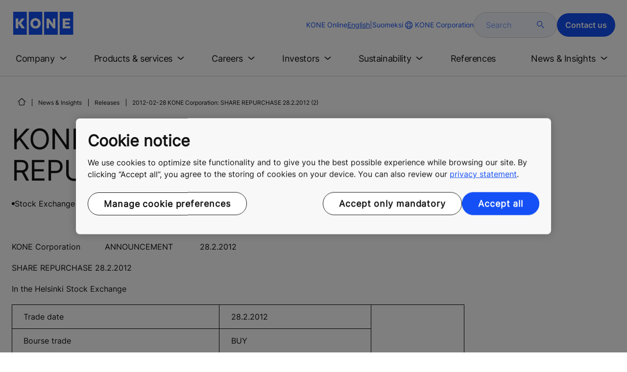

--- FILE ---
content_type: text/html; charset=utf-8
request_url: https://www.kone.com/en/news-and-insights/releases/kone-corporation--share-repurchase-28-2-2012-2012-02-28-2.aspx
body_size: 21759
content:
<!DOCTYPE html>

<html lang="en" dir="ltr">
<head>
    <meta charset="utf-8">
    <meta http-equiv="X-UA-Compatible" content="IE=edge">
    <meta name="HandheldFriendly" content="True">
    <meta name="MobileOptimized" content="320">
    <meta name="viewport" content="width=device-width, initial-scale=1.0">
    

    <meta name="pagetcmid" content="tcm:17-79536-64" />
        <meta name="description" content="2012-02-28 KONE Corporation: SHARE REPURCHASE 28.2.2012 (2)" />
        <meta name="og:title" content="2012-02-28 KONE Corporation: SHARE REPURCHASE 28.2.2012 (2)" />
        <meta name="og:description" content="2012-02-28 KONE Corporation: SHARE REPURCHASE 28.2.2012 (2)" />
        <meta property="og:type" content="website" />
        <meta property="og:url" content="https://www.kone.com/en/news-and-insights/releases/kone-corporation--share-repurchase-28-2-2012-2012-02-28-2.aspx" />
        <meta property="og:image" content="https://www.kone.com/Content/images/Kone-og.png" />
        <meta name="twitter:card" content="summary">
        <meta name="twitter:site" content="konecorporation">
        <meta name="twitter:title" content="2012-02-28 KONE Corporation: SHARE REPURCHASE 28.2.2012 (2)">
        <meta name="twitter:description" content="2012-02-28 KONE Corporation: SHARE REPURCHASE 28.2.2012 (2)">
        <meta name="twitter:creator" content="konecorporation">
        <meta name="twitter:image" content="https://www.kone.com/Content/images/og_image_twiter.png">
            <meta name="robots" content="INDEX, FOLLOW" />
        <link rel="canonical" href="https://www.kone.com/en/news-and-insights/releases/kone-corporation--share-repurchase-28-2-2012-2012-02-28-2.aspx" />
    
<script>
    var digitalData = {
        page : {
            pageInfo : {
  "pageID": "79536",
  "pageType": "Generic Page"
}
            }
    };
    
</script>

    <link href="/fonts/KONE-Icon-Font-new.woff2" type="font/woff2">
    <link href="/fonts/KONE_Information.woff2" rel="preload" type="font/woff2" as="font" crossorigin="anonymous">
    <link href="/fonts/Inter-Regular.ttf" rel="preload" type="font/ttf" as="font" crossorigin="anonymous">
    <link href="/fonts/Inter-SemiBold.ttf" rel="preload" type="font/ttf" as="font" crossorigin="anonymous">
    
    <script src="/Scripts/jquery.min.js?t=20251212" defer></script>

    
                    
    <script src="/bundles/seo?v=20260116" defer></script>


    
    <script src="/Scripts/kone-bundle.min.js?t=20251212" defer></script>

    <link href="/Content/kone-icons.css?t=20251212" rel='stylesheet'>
    <noscript><link rel="stylesheet" href="/Content/kone-icons.css?t=20251212"></noscript>
    <script>
        (function () {
            var meta = document.createElement('meta');
            meta.className = 'sr-only';
            document.head.appendChild(meta);
            var value = window.getComputedStyle(meta).getPropertyValue('width');
            document.head.removeChild(meta);
            return true;
        }());
    </script>
    <script>function cdnFallback(img) { img.onerror = null; var s = ''; img.src = img.src.replace(s, s.slice(-1) === '/' ? '/' : ''); }</script>
    <title>2012-02-28 KONE Corporation: SHARE REPURCHASE 28.2.2012 (2) - KONE Corporation </title>

<!-- No valid script specified for chat -->
    <style type="text/css">
        html, body, div, header, footer, main, section, nav, h1, h2, h3, h4, h5, h6, img, svg, p, a, hr, span, ol, ul, li, form, input, label {
            margin: 0;
            padding: 0;
            border: none;
            font-size: 100%;
            vertical-align: baseline
        }

        *, *::before, *::after {
            box-sizing: border-box
        }

        svg:not(:root) {
            overflow: hidden
        }

        input {
            border-radius: 0
        }

            input::placeholder {
                opacity: .5
            }

        .loader {
            display: none
        }

        @font-face {
            font-family: KONE;
            src: url("/fonts/KONE_Information.woff2") format("woff2");
            font-weight: normal;
            font-style: normal;
            font-display: swap
        }

        @font-face {
            font-family: INTER;
            src: url("/fonts/Inter-Regular.ttf") format("truetype");
            font-weight: normal;
            font-style: normal;
            font-display: swap
        }

        @font-face {
            font-family: INTERSEMIBOLD;
            src: url("/fonts/Inter-SemiBold.ttf") format("truetype");
            font-weight: normal;
            font-style: normal;
            font-display: swap
        }

        :root {
            --light-primary-white: #FFFFFF;
            --light-primary-black: #141414;
            --light-primary-kone-blue: #1450F5;
            --light-secondary-sand: #F3EEE6;
            --light-secondary-yellow: #FFE141;
            --light-secondary-light-blue: #D2F5FF;
            --light-secondary-pink: #FFCDD7;
            --light-secondary-green: #AAE1C8;
            --light-accent-accent-red: #FF5F28;
            --light-accent-accent-orange: #FFA023;
            --light-accent-accent-green: #1ED273;
            --light-accent-destructive-text: #F51414;
            --light-grayscale-100-text: var(--light-primary-black);
            --light-grayscale-150-hover: #4F4F4F;
            --light-grayscale-200-inactive: #727272;
            --light-grayscale-300-disabled: #959595;
            --light-grayscale-400-border: #D0D0D0;
            --light-grayscale-500: #E7E7E7;
            --light-grayscale-600-bg-tertiary: #F1F1F1;
            --light-grayscale-700-bg-secondary: #F8F8F8;
            --light-grayscale-800-bg-primary: var(--light-primary-white);
            --light-color-background-bg-blue: #F3F6FE;
            --light-color-background-bg-green: #E8FBF1;
            --light-color-background-bg-orange: #FFF6E9;
            --light-color-background-bg-red: #FFEFE9;
            --light-blue-d-80: #142041;
            --light-blue-d-60: #142C6E;
            --light-blue-d-40: #14389B;
            --light-blue-d-20: #1444C8;
            --light-blue-l-20: #4373F7;
            --light-blue-l-40: #7296F9;
            --light-blue-l-60: #A1B9FB;
            --light-blue-l-80: #D0DCFD;
            --light-blue-l-90: #E7EDFE;
            --light-green-d-80: #10351A;
            --light-green-d-60: #0C5621;
            --light-green-d-40: #087827;
            --light-green-d-20: #18A85C;
            --light-green-l-20: #4BDB8F;
            --light-green-l-40: #78E4AB;
            --light-green-l-60: #A5EDC7;
            --light-green-l-80: #D2F6E3;
            --light-orange-d-80: #433017;
            --light-orange-d-60: #724C1A;
            --light-orange-d-40: #A1681D;
            --light-orange-d-20: #D08420;
            --light-orange-l-20: #FFB34F;
            --light-orange-l-40: #FFC67B;
            --light-orange-l-60: #FFD9A7;
            --light-orange-l-80: #FFECD3;
            --light-red-d-80: #432318;
            --light-red-d-60: #72321C;
            --light-red-d-40: #A14120;
            --light-red-d-20: #D05024;
            --light-red-l-20: #FF7F53;
            --light-red-l-40: #FF9F7E;
            --light-red-l-60: #FFBFA9;
            --light-red-l-80: #FFDFD4
        }

        html {
            font-size: 1rem;
            scroll-behavior: smooth;
            scroll-padding-top: var(--scroll-padding, 50px)
        }

        body {
            position: relative;
            background-color: var(--light-primary-white);
            color: var(--light-primary-black);
            font-family: INTER,Arial,"Helvetica Neue",Helvetica,sans-serif;
            font-size: 1rem;
            line-height: 1.5;
            overflow-x: hidden
        }

            body:before {
                z-index: 5000;
                position: fixed;
                width: 100%;
                padding: .625rem 0;
                bottom: 0
            }

        a[name] {
            display: none
        }

        .sr-only {
            position: absolute;
            width: 1px;
            height: 1px;
            padding: 0;
            margin: -1px;
            overflow: hidden;
            clip: rect(0, 0, 0, 0);
            border: 0
        }

        .hidden {
            display: none
        }

        .scroll-menu {
            overflow-y: scroll;
            max-height: 125px
        }

        body:before {
            content: "handheld";
            display: none
        }

        .screen {
            display: none
        }

        .handheld {
            display: flex
        }

        @media(min-width: 800px),print {
            body:before {
                content: "medium-screen";
                display: none
            }

            .screen {
                display: flex
            }

            .handheld {
                display: none
            }
        }

        @media(min-width: 1200px),print {
            body:before {
                content: "wide-screen";
                display: none
            }

            .screen {
                display: flex
            }

            .medium-screen {
                display: flex
            }

            .handheld {
                display: none
            }
        }

        @media(min-width: 1400px),print {
            body:before {
                content: "large-screen";
                display: none
            }
        }

        @media(min-width: 1600px),print {
            body:before {
                content: "extra-large-screen";
                display: none
            }
        }

        .bg-sand {
            background-color: var(--light-secondary-sand)
        }

        .bg-lightblue {
            background-color: var(--light-color-background-bg-blue)
        }

        .bg-pink {
            background-color: var(--light-primary-white)
        }

        .bg-green {
            background-color: var(--light-secondary-green)
        }

        .bg-white {
            background-color: var(--light-primary-white)
        }

        .bg-koneblue {
            background-color: var(--light-primary-kone-blue)
        }

        a {
            color: var(--light-primary-kone-blue);
            text-decoration: underline;
            text-underline-offset: .25em;
            display: inline-block
        }

            a:hover {
                color: var(--light-blue-d-20);
                text-decoration: underline
            }

        p {
            margin-top: 0
        }

            p:empty {
                display: none
            }

        h6, .h6, h5, .h5, h4, .h4, h3, .h3, h2, .h2, h1, .h1 {
            margin-top: 0;
            font-weight: 400;
            letter-spacing: -0.02em
        }

        h1, .h1 {
            font-size: 2.5rem;
            line-height: 3rem
        }

        @media(min-width: 480px),print {
            h1, .h1 {
                font-size: clamp(2.5rem, 2.5vw + 1.75rem, 3rem);
                line-height: clamp(3rem, 2.5vw + 2.25rem, 3.5rem)
            }
        }

        @media(min-width: 800px),print {
            h1, .h1 {
                font-size: clamp(3rem, 2.5vw + 1.75rem, 3.625rem);
                line-height: clamp(3.5rem, 2.5vw + 2.75rem, 4rem)
            }
        }

        @media(min-width: 1200px),print {
            h1, .h1 {
                font-size: 3.625rem;
                line-height: 4rem
            }
        }

        h2, .h2 {
            font-size: 2rem;
            line-height: 2.5rem
        }

        @media(min-width: 480px),print {
            h2, .h2 {
                font-size: clamp(2rem, 2.5vw + 1.25rem, 2.5rem);
                line-height: clamp(2.5rem, 2.5vw + 1.75rem, 3rem)
            }
        }

        @media(min-width: 800px),print {
            h2, .h2 {
                font-size: clamp(2.5rem, 2vw + 1.5rem, 3rem);
                line-height: clamp(3rem, 2.5vw + 2.25rem, 3.5rem)
            }
        }

        @media(min-width: 1200px),print {
            h2, .h2 {
                font-size: 3rem;
                line-height: 3.5rem
            }
        }

        h3, .h3 {
            font-size: 1.75rem;
            line-height: 2.5rem
        }

        @media(min-width: 480px),print {
            h3, .h3 {
                font-size: clamp(1.75rem, 1.25vw + 1.375rem, 2rem);
                line-height: clamp(2.5rem, 0vw + 2.5rem, 2.5rem)
            }
        }

        @media(min-width: 800px),print {
            h3, .h3 {
                font-size: clamp(2rem, 2vw + 1rem, 2.5rem);
                line-height: clamp(2.5rem, 2.5vw + 1.75rem, 3rem)
            }
        }

        @media(min-width: 1200px),print {
            h3, .h3 {
                font-size: 2.5rem;
                line-height: 3rem
            }
        }

        h4, .h4 {
            font-size: 1.5rem;
            line-height: 2rem
        }

        @media(min-width: 480px),print {
            h4, .h4 {
                font-size: clamp(1.5rem, 1.25vw + 1.125rem, 1.75rem);
                line-height: clamp(2rem, 2.5vw + 1.25rem, 2.5rem)
            }
        }

        @media(min-width: 800px),print {
            h4, .h4 {
                font-size: clamp(1.75rem, 1vw + 1.25rem, 2rem);
                line-height: clamp(2.5rem, 0vw + 2.5rem, 2.5rem)
            }
        }

        @media(min-width: 1200px),print {
            h4, .h4 {
                font-size: 2rem;
                line-height: 2.5rem
            }
        }

        h5, .h5 {
            font-size: 1.25rem;
            line-height: 2rem
        }

        @media(min-width: 480px),print {
            h5, .h5 {
                font-size: clamp(1.25rem, 1.25vw + 0.875rem, 1.5rem);
                line-height: clamp(2rem, 0vw + 2rem, 2rem)
            }
        }

        @media(min-width: 800px),print {
            h5, .h5 {
                font-size: clamp(1.5rem, 1vw + 1rem, 1.75rem);
                line-height: clamp(2rem, 2.5vw + 1.25rem, 2.5rem)
            }
        }

        @media(min-width: 1200px),print {
            h5, .h5 {
                font-size: 1.75rem;
                line-height: 2.5rem
            }
        }

        h6, .h6 {
            font-size: 1.125rem;
            line-height: 1.5rem
        }

        @media(min-width: 480px),print {
            h6, .h6 {
                font-size: clamp(1.125rem, 0.625vw + 0.9375rem, 1.25rem);
                line-height: clamp(1.5rem, 2.5vw + 0.75rem, 2rem)
            }
        }

        @media(min-width: 800px),print {
            h6, .h6 {
                font-size: clamp(1.25rem, 1vw + 0.75rem, 1.5rem);
                line-height: clamp(2rem, 0vw + 2rem, 2rem)
            }
        }

        @media(min-width: 1200px),print {
            h6, .h6 {
                font-size: 1.5rem;
                line-height: 2rem
            }
        }

        .display-text {
            font-size: 4rem
        }

        @media(min-width: 800px),print {
            .display-text {
                font-size: 4.5rem
            }
        }

        .kone-header-navigation .bilingual a {
            font-size: 1.125rem;
            line-height: 1.5rem;
            font-family: INTERSEMIBOLD,sans-serif;
            letter-spacing: normal
        }

        .rtf .subtitle {
            font-family: KONE,sans-serif;
            font-size: 1rem;
            line-height: 1.5rem;
            letter-spacing: .05em;
            text-transform: uppercase
        }

        .rtf .actions a:not(.btn), .rtf .details .table-container table thead tr th, .rtf .details .table-container table thead tr td, .rtf .details .table-container table td, .rtf .details .table-container table th, .rtf .details .table-container > *, .rtf .details {
            font-size: 1rem;
            line-height: 1.5rem;
            letter-spacing: normal
        }

        .rtf .footer {
            font-size: 0.875rem;
            line-height: 1.5rem;
            letter-spacing: normal
        }

        ol, ul {
            list-style: none;
            padding-left: 1.5rem
        }

        ol, ul {
            margin-top: 0
        }

            ol ol, ul ul, ol ul, ul ol {
                margin-bottom: 0
            }

        blockquote {
            margin: 0 0 1rem
        }

        b, strong {
            font-weight: 600
        }

        sub, sup {
            position: relative;
            line-height: 0;
            vertical-align: baseline
        }

        sub {
            bottom: -0.25em
        }

        sup {
            top: -0.5em
        }

        figure {
            margin: 0 0 1rem
        }

        img, svg {
            vertical-align: middle
        }

        img {
            max-width: 100%;
            height: auto;
            display: block
        }

        button {
            border-radius: 0;
            background-color: rgba(0,0,0,0)
        }

            button:focus:not(:focus-visible) {
                outline: 0
            }

        [role=button] {
            cursor: pointer
        }

        button, [type=button], [type=reset], [type=submit] {
            -webkit-appearance: button
        }

            button:not(:disabled), [type=button]:not(:disabled), [type=reset]:not(:disabled), [type=submit]:not(:disabled) {
                cursor: pointer
            }

        ::-moz-focus-inner {
            padding: 0;
            border-style: none
        }

        [hidden] {
            display: none !important
        }

        .media {
            margin-bottom: 2rem
        }

        .rtf .subtitle {
            margin-bottom: .75rem;
            color: var(--light-primary-kone-blue);
            text-transform: uppercase;
            font-family: KONE,sans-serif
        }

        .rtf h3, .rtf h4, .rtf h5, .rtf h6 {
            margin-bottom: .5rem
        }

        .rtf .details {
            margin-bottom: 1.5rem
        }

            .rtf .details > *:not(:last-child) {
                margin-bottom: 1.2em
            }

            .rtf .details ul {
                list-style: disc
            }

            .rtf .details ol {
                list-style: decimal
            }

            .rtf .details .table-container > *:not(table):not(:last-child) {
                margin-bottom: 1rem
            }

            .rtf .details .table-container ul {
                list-style: disc
            }

            .rtf .details .table-container ol {
                list-style: decimal
            }

            .rtf .details .table-container table {
                border-collapse: collapse;
                width: 100%;
                background-color: var(--light-primary-white);
                text-align: left;
                border-top: 1px solid #000
            }

                .rtf .details .table-container table th {
                    position: relative;
                    font-weight: bold
                }

                .rtf .details .table-container table td {
                    position: relative
                }

                .rtf .details .table-container table thead tr th, .rtf .details .table-container table thead tr td {
                    vertical-align: top
                }

                .rtf .details .table-container table thead tr th, .rtf .details .table-container table thead tr td, .rtf .details .table-container table tbody tr th, .rtf .details .table-container table tbody tr td, .rtf .details .table-container table tfoot tr td, .rtf .details .table-container table tfoot tr th {
                    border-right: 1px solid #000;
                    border-bottom: 1px solid #000;
                    background-clip: padding-box
                }

                .rtf .details .table-container table thead tr th, .rtf .details .table-container table thead tr td, .rtf .details .table-container table tbody tr th, .rtf .details .table-container table tfoot tr th {
                    font-family: INTERSEMIBOLD,sans-serif
                }

                .rtf .details .table-container table thead tr {
                    border-collapse: separate
                }

                    .rtf .details .table-container table thead tr th, .rtf .details .table-container table thead tr td {
                        padding: .75rem 1.5rem;
                        text-align: left
                    }

                        .rtf .details .table-container table thead tr th:focus, .rtf .details .table-container table thead tr td:focus {
                            outline: none
                        }

                        .rtf .details .table-container table thead tr th:first-child, .rtf .details .table-container table thead tr td:first-child {
                            border-right: none;
                            z-index: 10
                        }

                            .rtf .details .table-container table thead tr th:first-child::after, .rtf .details .table-container table thead tr td:first-child::after {
                                position: absolute;
                                content: "";
                                top: 0;
                                right: 0;
                                width: 1px;
                                height: 100%;
                                display: block;
                                background: #000
                            }

                            .rtf .details .table-container table thead tr th:first-child::before, .rtf .details .table-container table thead tr td:first-child::before {
                                position: absolute;
                                content: "";
                                top: 0;
                                left: 0;
                                width: 1px;
                                height: 100%;
                                display: block;
                                background: #000
                            }

                .rtf .details .table-container table tbody tr td, .rtf .details .table-container table tbody tr th, .rtf .details .table-container table tfoot tr td, .rtf .details .table-container table tfoot tr th {
                    padding: .75rem 1.5rem
                }

                    .rtf .details .table-container table tbody tr td:first-child, .rtf .details .table-container table tbody tr th:first-child, .rtf .details .table-container table tfoot tr td:first-child, .rtf .details .table-container table tfoot tr th:first-child {
                        border-right: none;
                        z-index: 10;
                        font-family: INTERSEMIBOLD,sans-serif
                    }

                        .rtf .details .table-container table tbody tr td:first-child::after, .rtf .details .table-container table tbody tr th:first-child::after, .rtf .details .table-container table tfoot tr td:first-child::after, .rtf .details .table-container table tfoot tr th:first-child::after {
                            position: absolute;
                            content: "";
                            top: 0;
                            right: 0;
                            width: 1px;
                            height: 100%;
                            display: block;
                            background: #000
                        }

                        .rtf .details .table-container table tbody tr td:first-child::before, .rtf .details .table-container table tbody tr th:first-child::before, .rtf .details .table-container table tfoot tr td:first-child::before, .rtf .details .table-container table tfoot tr th:first-child::before {
                            position: absolute;
                            content: "";
                            top: 0;
                            left: 0;
                            width: 1px;
                            height: 100%;
                            display: block;
                            background: #000
                        }

                .rtf .details .table-container table tbody tr:hover.row-has-link, .rtf .details .table-container table tfoot tr:hover.row-has-link {
                    cursor: pointer
                }

                .rtf .details .table-container table.downloadtable {
                    border-top: 1px solid #000;
                    border-left: 1px solid #000
                }

                    .rtf .details .table-container table.downloadtable thead tr th, .rtf .details .table-container table.downloadtable thead tr td, .rtf .details .table-container table.downloadtable tbody tr th, .rtf .details .table-container table.downloadtable tbody tr td, .rtf .details .table-container table.downloadtable tfoot tr td, .rtf .details .table-container table.downloadtable tfoot tr th {
                        border-bottom: 1px solid #000;
                        border-right: 1px solid #000
                    }

                        .rtf .details .table-container table.downloadtable thead tr th:first-child::after, .rtf .details .table-container table.downloadtable thead tr th:first-child::before, .rtf .details .table-container table.downloadtable thead tr td:first-child::after, .rtf .details .table-container table.downloadtable thead tr td:first-child::before {
                            display: none
                        }

                        .rtf .details .table-container table.downloadtable tbody tr td:first-child::after, .rtf .details .table-container table.downloadtable tbody tr td:first-child::before, .rtf .details .table-container table.downloadtable tbody tr th:first-child::after, .rtf .details .table-container table.downloadtable tbody tr th:first-child::before, .rtf .details .table-container table.downloadtable tfoot tr td:first-child::after, .rtf .details .table-container table.downloadtable tfoot tr td:first-child::before, .rtf .details .table-container table.downloadtable tfoot tr th:first-child::after, .rtf .details .table-container table.downloadtable tfoot tr th:first-child::before {
                            display: none
                        }

                .rtf .details .table-container table.tablesorter .tablesorter-header {
                    cursor: pointer
                }

                    .rtf .details .table-container table.tablesorter .tablesorter-header > .tablesorter-header-inner {
                        padding-right: 2rem;
                        position: relative
                    }

                        .rtf .details .table-container table.tablesorter .tablesorter-header > .tablesorter-header-inner::after {
                            position: absolute;
                            font-family: KONE-Icon-Font;
                            font-size: 1rem;
                            right: 0;
                            top: 3px
                        }

                    .rtf .details .table-container table.tablesorter .tablesorter-header.tablesorter-headerUnSorted > .tablesorter-header-inner::after {
                        -webkit-transform: rotate(90deg);
                        -moz-transform: rotate(90deg);
                        -o-transform: rotate(90deg);
                        transform: rotate(90deg);
                        content: ""
                    }

                    .rtf .details .table-container table.tablesorter .tablesorter-header.tablesorter-headerAsc > div::after {
                        content: ""
                    }

                    .rtf .details .table-container table.tablesorter .tablesorter-header.tablesorter-headerDesc > div::after {
                        content: ""
                    }

        @media(min-width: 800px),print {
            .rtf .details .table-container table tbody tr td:first-child, .rtf .details .table-container table tfoot tr td:first-child {
                font-family: INTER,Arial,"Helvetica Neue",Helvetica,sans-serif
            }
        }

        .rtf .actions {
            display: flex;
            flex-direction: column;
            row-gap: 1.5rem;
            margin-bottom: 1.5rem
        }

            .rtf .actions * {
                align-self: flex-start
            }

        .rtf > *:last-child {
            margin-bottom: 0 !important
        }

        @media(min-width: 800px),print {
            .rtf h3, .rtf h4, .rtf h5, .rtf h6 {
                margin-bottom: 1rem
            }
        }

        .lazyload, .lazyloading {
            opacity: 0
        }

        .lazyloaded {
            opacity: 1;
            transition: opacity 300ms
        }

        .entireEleClickable h3 a, .entireEleClickable h4 a, .entireEleClickable h5 a {
            text-decoration: none;
            color: var(--light-primary-black)
        }

        .entireEleClickable:has(h3 a[href]), .entireEleClickable:has(h4 a[href]), .entireEleClickable:has(h5 a[href]) {
            cursor: pointer
        }

            .entireEleClickable:has(h3 a[href]):hover h3 a[href], .entireEleClickable:has(h3 a[href]):hover h4 a[href], .entireEleClickable:has(h3 a[href]):hover h5 a[href], .entireEleClickable:has(h4 a[href]):hover h3 a[href], .entireEleClickable:has(h4 a[href]):hover h4 a[href], .entireEleClickable:has(h4 a[href]):hover h5 a[href], .entireEleClickable:has(h5 a[href]):hover h3 a[href], .entireEleClickable:has(h5 a[href]):hover h4 a[href], .entireEleClickable:has(h5 a[href]):hover h5 a[href] {
                text-decoration: underline
            }

        .kone-header {
            z-index: 1100;
            position: relative
        }

            .kone-header a {
                text-decoration: none
            }

            .kone-header ul {
                padding: 0;
                margin: 0
            }

                .kone-header ul ul {
                    padding: 0;
                    margin: 0
                }

        .kone-header-navigation {
            width: 100%;
            display: block;
            background-color: var(--light-primary-white)
        }

            .kone-header-navigation.fixed-nav {
                position: fixed;
                top: 0;
                left: 0;
                right: 0
            }

        .kone-header-navigation__sticklylinks {
            display: none
        }

        .kone-header-navigation__header.fixed {
            position: fixed;
            z-index: 10;
            width: 100%;
            background-color: var(--light-primary-white);
            left: 0
        }

        .kone-header-navigation__header .pagename {
            color: var(--light-primary-kone-blue);
            text-align: center;
            text-transform: uppercase;
            font-size: .625rem;
            line-height: .75rem;
            padding: .625rem 0;
            border-bottom: 1px solid #ccc
        }

        .kone-header-navigation__header .header-sections {
            position: relative;
            padding: 1rem 0;
            width: 100%;
            color: var(--light-primary-kone-blue);
            border-bottom: 1px solid #ccc
        }

            .kone-header-navigation__header .header-sections .container {
                display: flex;
                align-items: center;
                column-gap: .5rem;
                justify-content: space-between
            }

            .kone-header-navigation__header .header-sections .header-logo img {
                width: 6.125rem
            }

            .kone-header-navigation__header .header-sections .header-controls {
                display: flex;
                flex-direction: column;
                flex: 1 1 50%;
                max-width: 85%;
                align-items: flex-end;
                row-gap: 1rem
            }

                .kone-header-navigation__header .header-sections .header-controls .others-details {
                    display: none
                }

                .kone-header-navigation__header .header-sections .header-controls .controls-details {
                    display: flex;
                    column-gap: .5rem
                }

                    .kone-header-navigation__header .header-sections .header-controls .controls-details .contactus, .kone-header-navigation__header .header-sections .header-controls .controls-details .website-search {
                        display: none
                    }

                    .kone-header-navigation__header .header-sections .header-controls .controls-details .language-selector.desktop {
                        display: none
                    }

                    .kone-header-navigation__header .header-sections .header-controls .controls-details .language-selector .network {
                        display: flex;
                        align-items: center;
                        text-align: left;
                        margin-left: auto;
                        flex-direction: row-reverse
                    }

                        .kone-header-navigation__header .header-sections .header-controls .controls-details .language-selector .network span:last-child {
                            font-size: .75rem;
                            line-height: .75rem
                        }

                        .kone-header-navigation__header .header-sections .header-controls .controls-details .language-selector .network span:first-child, .kone-header-navigation__header .header-sections .header-controls .controls-details .language-selector .network span:only-child {
                            font-size: 1.5rem;
                            line-height: 1.5rem
                        }

                    .kone-header-navigation__header .header-sections .header-controls .controls-details .hamberger-menu .navicon {
                        display: inline-block;
                        padding: 0
                    }

                        .kone-header-navigation__header .header-sections .header-controls .controls-details .hamberger-menu .navicon:before {
                            font-family: KONE-Icon-Font;
                            font-size: 1.7rem;
                            line-height: 1.7rem;
                            color: var(--light-primary-kone-blue)
                        }

                        .kone-header-navigation__header .header-sections .header-controls .controls-details .hamberger-menu .navicon:hover, .kone-header-navigation__header .header-sections .header-controls .controls-details .hamberger-menu .navicon:focus {
                            text-decoration: none
                        }

                        .kone-header-navigation__header .header-sections .header-controls .controls-details .hamberger-menu .navicon.collapsed:before {
                            content: ""
                        }

                        .kone-header-navigation__header .header-sections .header-controls .controls-details .hamberger-menu .navicon.expanded:before {
                            content: ""
                        }

        .kone-header-navigation .bilingual {
            display: flex;
            flex-wrap: wrap;
            row-gap: .75rem;
            margin: .75rem;
            padding: .5rem;
            justify-content: space-between;
            background-color: var(--light-color-background-bg-blue);
            border-radius: 1.25rem;
            border: 1px solid var(--light-grayscale-600-bg-tertiary)
        }

            .kone-header-navigation .bilingual a {
                color: var(--light-primary-black);
                align-self: center;
                padding: .75rem 1.25rem;
                flex: 1 1 auto;
                text-align: center
            }

                .kone-header-navigation .bilingual a.active-language {
                    background-color: var(--light-primary-kone-blue);
                    color: var(--light-primary-white);
                    pointer-events: none;
                    cursor: not-allowed;
                    border-radius: 50rem
                }

        .kone-header-navigation .mobile-ribbon-footer {
            position: fixed;
            padding-top: 1.5rem;
            padding-bottom: 1.5rem;
            bottom: 0;
            left: 0;
            right: 0;
            width: 100%;
            background-color: var(--light-primary-kone-blue);
            z-index: 1000;
            box-shadow: 0px -30px 30px 10px hsla(0,0%,100%,.8)
        }

            .kone-header-navigation .mobile-ribbon-footer ul {
                display: flex;
                width: 100%;
                justify-content: space-evenly;
                align-items: center;
                height: 100%;
                background-color: rgba(0,0,0,0)
            }

                .kone-header-navigation .mobile-ribbon-footer ul li a {
                    color: var(--light-primary-white);
                    border: none;
                    font-size: 1.5rem;
                    line-height: 1.5rem
                }

                    .kone-header-navigation .mobile-ribbon-footer ul li a span {
                        font-size: 2rem;
                        line-height: 2rem
                    }

        .kone-header-navigation .search-popup {
            position: fixed;
            top: 0;
            bottom: 0;
            right: 0;
            left: 0;
            background-color: var(--light-primary-white);
            z-index: 1000;
            display: none
        }

        .kone-header-navigation .search-popup__close {
            position: absolute;
            top: 1rem;
            right: 1rem;
            color: var(--light-primary-kone-blue);
            cursor: pointer
        }

            .kone-header-navigation .search-popup__close span {
                font-size: 1.5rem
            }

        .kone-header-navigation .search-popup .search-form-mobile {
            position: relative;
            top: 50%;
            transform: translateY(-50%)
        }

        .kone-header-navigation .search-popup form {
            margin-left: 1.25rem;
            margin-right: 1.25rem;
            display: flex;
            column-gap: .625rem;
            z-index: 1000
        }

            .kone-header-navigation .search-popup form .search-input {
                display: flex;
                width: 100%
            }

                .kone-header-navigation .search-popup form .search-input input[type=search] {
                    font-family: INTER,Arial,"Helvetica Neue",Helvetica,sans-serif;
                    font-size: 1rem;
                    background-color: var(--light-color-background-bg-blue);
                    border-radius: 50rem;
                    border: 1px solid var(--light-grayscale-400-border);
                    color: var(--light-primary-kone-blue);
                    padding: .625rem 1rem;
                    background-image: none;
                    -webkit-appearance: textfield;
                    box-sizing: content-box;
                    height: 1.75rem;
                    width: 100%;
                    -webkit-box-sizing: content-box;
                    -webkit-transition: all .5s;
                    -moz-transition: all .5s;
                    transition: all .5s
                }

                    .kone-header-navigation .search-popup form .search-input input[type=search]:focus {
                        border: 2px solid var(--light-primary-kone-blue)
                    }

                    .kone-header-navigation .search-popup form .search-input input[type=search]::-webkit-input-placeholder {
                        color: var(--light-primary-kone-blue)
                    }

                    .kone-header-navigation .search-popup form .search-input input[type=search]:-moz-placeholder {
                        color: var(--light-primary-kone-blue);
                        opacity: 1
                    }

                    .kone-header-navigation .search-popup form .search-input input[type=search]::-moz-placeholder {
                        color: var(--light-primary-kone-blue);
                        opacity: 1
                    }

                    .kone-header-navigation .search-popup form .search-input input[type=search]:-ms-input-placeholder {
                        color: var(--light-primary-kone-blue)
                    }

            .kone-header-navigation .search-popup form button {
                color: var(--light-primary-kone-blue);
                padding: 0
            }

                .kone-header-navigation .search-popup form button span {
                    display: inline-block;
                    font-size: 1.75rem;
                    transform: rotate(270deg)
                }

        .kone-header-navigation .search-popup .elastic-suggestions {
            position: absolute;
            z-index: 500;
            background-color: var(--light-primary-white);
            border-radius: 20px;
            box-shadow: 0px 4px 8px 0px rgba(20,20,20,.15);
            margin-left: 1.25rem;
            margin-top: .75rem;
            padding: .75rem;
            display: none
        }

            .kone-header-navigation .search-popup .elastic-suggestions .suggestion-item {
                padding: .5rem .5rem;
                color: var(--light-primary-black)
            }

                .kone-header-navigation .search-popup .elastic-suggestions .suggestion-item:hover {
                    background-color: var(--light-color-background-bg-blue);
                    cursor: pointer;
                    border-radius: 12px
                }

        .kone-header .navigation .target-group-avatar-container.tooltip-container.active .tooltip {
            font-size: 12px;
            top: 1px;
            line-height: 1.4;
            min-height: 27px;
            right: 34px
        }

            .kone-header .navigation .target-group-avatar-container.tooltip-container.active .tooltip::after {
                right: -13px;
                top: 0;
                border-left-width: 13px;
                border-top-width: 13px;
                border-bottom-width: 13px
            }

        @media(max-width: 1024px) {
            .kone-header .navigation .logo .target-group-avatar-container {
                display: block;
                height: 30px;
                width: 30px;
                position: absolute;
                right: 75px;
                top: 10px
            }

                .kone-header .navigation .logo .target-group-avatar-container .target-group-avatar {
                    border-radius: 15px;
                    display: block;
                    height: 30px;
                    width: 30px
                }

                .kone-header .navigation .logo .target-group-avatar-container .target-group-change {
                    display: block;
                    font-size: 14px;
                    height: 18px;
                    width: 18px;
                    opacity: 1;
                    padding-right: 0;
                    right: -11px
                }

                    .kone-header .navigation .logo .target-group-avatar-container .target-group-change .icon-edit {
                        position: relative;
                        top: -6px
                    }
        }
    </style>
    <link rel="preload" href="/Content/kone-styles-ltr-mobile.css?t=20251212" as="style">
    <link rel="stylesheet" href="/Content/kone-styles-ltr-mobile.css?t=20251212" media="screen and (min-width: 360px)">
    <link rel="preload" href="/Content/kone-styles-ltr-tablet.css?t=20251212" as="style">
    <link rel="stylesheet" href="/Content/kone-styles-ltr-tablet.css?t=20251212" media="screen and (min-width: 800px)" />
    <link rel="preload" href="/Content/kone-styles-ltr-desktop.css?t=20251212" as="style">
    <link rel="stylesheet" href="/Content/kone-styles-ltr-desktop.css?t=20251212" media="screen and (min-width: 1200px)" />
    <link rel="stylesheet" href="/Content/kone-print.css?t=20251212" media="print" />
    <link rel="shortcut icon" type="image/x-icon" href="/Content/images/KONE-favicon.ico" />

    <script src="/Scripts/adobeDataLayer.min.js?v=20260116" defer></script>

    <script src="//assets.adobedtm.com/9856e9bd8319/0a450bd91782/launch-2b45bd016ddf.min.js?v=20260116" defer></script>

</head>

<body class="newNavEnabled" data-country-selector-overlay-first-run="false" data-cdn-img="" data-lang="EN" data-formdata=''>
    <div id="bwrapperid" data-originalDomain="https://www.kone.com">
        
    <!-- News Banner Not yet published for this website -->


<header class="kone-header" data-swiftype-index="false">
    <section class="kone-header-navigation">
        <div class="kone-header-navigation__header">
            <div class="pagename">
                <div class="container">
                    2012-02-28 KONE Corporation: SHARE REPURCHASE 28.2.2012 (2)
                </div>
            </div>
            <div class="header-sections">
                <div class="container">
                    <div class="header-logo">
                        <a href="/en/">
                                <img src="https://s7g10.scene7.com/is/image/kone/KONE_Primary_RGB_with-white-space:1920x705%28hero%29?Kone_alt_text=KONE%20logo" class="lazyloaded" alt="KONE logo" title="KONE logo" aria-label="Kone logo and link to Home page" width="50" height="20" />
                        </a>
                    </div>
                    <div class="header-controls">
                        <ul class="others-details" aria-label="Additional links and information">
                                        <li class="other-link">
                                            <a href="https://kone.my.site.com/koneonline/ccloginportal">
                                                KONE Online
                                            </a>
                                        </li>
                                                            <li class="bilingual-header">
                                    <span class="sr-only">Change Website Language</span>
                                    <a href="#" class="active-language" aria-current="true">English</a>
                                        <span class="seperator">|</span>
<a href="/fi/">Suomeksi</a>                                </li>
                        </ul>
                        <ul class="controls-details" aria-label="Additional links and information">
                                    <li class="language-selector desktop">
                                        <a aria-label="website country selection" class="network" href="/en/local-website-selector.aspx">
<span class="icon-network_ip"></span>                                            <span aria-hidden="true">KONE Corporation</span>
                                        </a>
                                    </li>
                                    <li class="language-selector mobile">
                                        <a aria-label="website country selection" class="network" href="/en/local-website-selector.aspx">
<span class="icon-network_ip"></span>                                                                                            <span aria-hidden="true">KONE Corporation</span>
                                        </a>
                                    </li>
                                                            <li class="website-search">
                                    <form aria-label="Website Search" class="search-form" action="/en/searchresults.aspx" role="search">
                                        <label>
                                            <span class="sr-only">Search</span>
                                            <input type="search" name="search" class="nav-search st-default-search-input" placeholder="Search" aria-label="search">
                                        </label>
                                        <button type="submit" aria-label="submit search"><span class="icon-search"></span></button>
                                    </form>
                                </li>
                                                                <li class="contactus">
                                        <a class="btn btn-primary btn-medium" href="/en/contact.aspx" role="button">
                                            Contact us
                                        </a>
                                    </li>
                            <li class="hamberger-menu">
                                <button class="navicon collapsed" aria-controls="kone-header-navigation" aria-label="Main Menu Toggle" aria-expanded="false"></button>
                            </li>
                        </ul>
                    </div>
                </div>
            </div>
        </div>
            <nav aria-label="Main menu" class="kone-header-navigation__nav" id="kone-header-navigation">
                <div class="container">
                        <div class="bilingual">
                            <a href="#" title="title" class="active-language">English</a>
<a href="/fi/?expandMenu=true">Suomeksi</a>                        </div>
                    <ul aria-label="Site menu">
                        
        <li class="navigation-list-item">
            <a role="button" href="/en/company/" class="main-menu-item hasChildren" target="_self" data-info="tcm:17-325-4"><span class="text">Company</span><span class="arrow"></span></a>
                <div class="sub-menu">
                    <div class="submenu container">
                        <div class="link-info">
                            <div class="link-info-block" data-info="tcm:17-325-4">
                                <p class="link-info-block__title">
                                    <a href="/en/company/"> Company </a>
                                </p>
                                <p class="link-info-block__text">
                                    <span>
We are a global leader in the elevator and escalator industry, moving two billion people every day, and our purpose is to shape the future of cities. Find out about our history, purpose and strategy, our organization as well as our innovations.                                    </span>
                                </p>
                            </div>
                                        <div class="link-info-block" data-info="tcm:17-326-4">
                <p class="link-info-block__path">Company &gt; </p>
                <p class="link-info-block__title">Strategy</p>
                <p class="link-info-block__text">
                    <span>
 Our purpose is to shape the future of cities. Read more about our strategy, megatrends, our core principles and values.                    </span>
                </p>
            </div>
            <div class="link-info-block" data-info="tcm:17-7951-4">
                <p class="link-info-block__path">Company &gt; </p>
                <p class="link-info-block__title">Culture</p>
                <p class="link-info-block__text">
                    <span>
KONE&#39;s company culture consists of three core principles and four company values.                     </span>
                </p>
            </div>
            <div class="link-info-block" data-info="tcm:17-327-4">
                <p class="link-info-block__path">Company &gt; </p>
                <p class="link-info-block__title">Organization and management</p>
                <p class="link-info-block__text">
                    <span>
Find out about KONE&#39;s organization structure, management and board members.                     </span>
                </p>
            </div>
            <div class="link-info-block" data-info="tcm:17-328-4">
                <p class="link-info-block__path">Company &gt; </p>
                <p class="link-info-block__title">History</p>
                <p class="link-info-block__text">
                    <span>
                    </span>
                </p>
            </div>
            <div class="link-info-block" data-info="tcm:17-329-4">
                <p class="link-info-block__path">Company &gt; </p>
                <p class="link-info-block__title">Innovations</p>
                <p class="link-info-block__text">
                    <span>
At KONE, our track record in research and development means we hold more than 3,000 patents across our businesses. Read more about KONE&#39;s ground breaking innovations and solutions                    </span>
                </p>
            </div>
            <div class="link-info-block" data-info="tcm:17-3122-4">
                <p class="link-info-block__path">Company &gt; Innovations &gt; </p>
                <p class="link-info-block__title">KONE high-rise laboratories</p>
                <p class="link-info-block__text">
                    <span>
High-rise, laboratory, elevator testing, Tytyri, China Zun, Kunshan, Jeddah Tower, UltraRope, JumpLift, Free falling test.                    </span>
                </p>
            </div>
            <div class="link-info-block" data-info="tcm:17-7964-4">
                <p class="link-info-block__path">Company &gt; Innovations &gt; </p>
                <p class="link-info-block__title">Innovating together</p>
                <p class="link-info-block__text">
                    <span>
By working with many companies and organizations, across different industries, we can create the best people flow experience together.                    </span>
                </p>
            </div>
            <div class="link-info-block" data-info="tcm:17-11127-4">
                <p class="link-info-block__path">Company &gt; Innovations &gt; </p>
                <p class="link-info-block__title">Join the KONE Veturi Renaissance ecosystem</p>
                <p class="link-info-block__text">
                    <span>
The KONE Renaissance program aims to revive the built environment with research and co-innovation ecosystem partners by 2030.                    </span>
                </p>
            </div>

                        </div>
                        <div class="submenu-block">
                            <ul class="level-1">
                                <li>
                                    <a role="button" href="/en/company/" data-info="tcm:17-325-4">
                                        <span class="link-content">
                                            <span>
                                                    <svg>
                                                        <use xlink:href="/fonts/Kone-icons-sprite.svg#i-arrow-right-button"></use>
                                                    </svg>
                                            </span>
                                            <span> Company</span>
                                        </span>
                                        <span class="link-expand-collapse-arrow"></span>
                                    </a>
                                </li>
                                    <li>
                                        <a role="button" class="" data-children="0" href="/en/company/strategy/" data-info="tcm:17-326-4">
                                            <span class="link-content">
                                                <span>
                                                        <svg>
                                                            <use xlink:href="/fonts/Kone-icons-sprite.svg#i-arrow-right-button"></use>
                                                        </svg>
                                                </span>
                                                <span> Strategy</span>
                                            </span>
                                            <span class="link-expand-collapse-arrow"></span>
                                        </a>
                                    </li>
                                    <li>
                                        <a role="button" class="" data-children="0" href="/en/company/culture/" data-info="tcm:17-7951-4">
                                            <span class="link-content">
                                                <span>
                                                        <svg>
                                                            <use xlink:href="/fonts/Kone-icons-sprite.svg#i-arrow-right-button"></use>
                                                        </svg>
                                                </span>
                                                <span> Culture</span>
                                            </span>
                                            <span class="link-expand-collapse-arrow"></span>
                                        </a>
                                    </li>
                                    <li>
                                        <a role="button" class="" data-children="0" href="/en/company/organization-and-management/" data-info="tcm:17-327-4">
                                            <span class="link-content">
                                                <span>
                                                        <svg>
                                                            <use xlink:href="/fonts/Kone-icons-sprite.svg#i-arrow-right-button"></use>
                                                        </svg>
                                                </span>
                                                <span> Organization and management</span>
                                            </span>
                                            <span class="link-expand-collapse-arrow"></span>
                                        </a>
                                    </li>
                                    <li>
                                        <a role="button" class="" data-children="0" href="/en/company/history/" data-info="tcm:17-328-4">
                                            <span class="link-content">
                                                <span>
                                                        <svg>
                                                            <use xlink:href="/fonts/Kone-icons-sprite.svg#i-arrow-right-button"></use>
                                                        </svg>
                                                </span>
                                                <span> History</span>
                                            </span>
                                            <span class="link-expand-collapse-arrow"></span>
                                        </a>
                                    </li>
                                    <li>
                                        <a role="button" class="children" data-children="1" href="/en/company/innovations/" data-info="tcm:17-329-4">
                                            <span class="link-content">
                                                <span>
                                                        <svg>
                                                            <use xlink:href="/fonts/Kone-icons-sprite.svg#i-arrow-right-button"></use>
                                                        </svg>
                                                </span>
                                                <span> Innovations</span>
                                            </span>
                                            <span class="link-expand-collapse-arrow"></span>
                                        </a>
                                            <ul class="level-2" data-child="1">
                                                    <li><a role="button" href="/en/company/innovations/kone-high-rise-laboratories/" data-info="tcm:17-3122-4"><span>KONE high-rise laboratories</span></a></li>
                                                    <li><a role="button" href="/en/company/innovations/innovating-together/" data-info="tcm:17-7964-4"><span>Innovating together</span></a></li>
                                                    <li><a role="button" href="/en/company/innovations/join-the-kone-veturi-renaissance-ecosystem/" data-info="tcm:17-11127-4"><span>Join the KONE Veturi Renaissance ecosystem</span></a></li>
                                            </ul>
                                    </li>
                            </ul>
                        </div>
                        
                    </div>
                    <div class="submenu-close"><button class="icon-scroll_up" aria-label="Close submenu"></button></div>
                </div>
        </li>
        <li class="navigation-list-item">
            <a role="button" href="/en/products-and-services/" class="main-menu-item hasChildren" target="_self" data-info="tcm:17-330-4"><span class="text">Products &amp; services</span><span class="arrow"></span></a>
                <div class="sub-menu">
                    <div class="submenu container">
                        <div class="link-info">
                            <div class="link-info-block" data-info="tcm:17-330-4">
                                <p class="link-info-block__title">
                                    <a href="/en/products-and-services/"> Products &amp; services </a>
                                </p>
                                <p class="link-info-block__text">
                                    <span>
Discover our world-class services and innovative solutions for new buildings and existing buildings – everything you need for smooth people flow.                                     </span>
                                </p>
                            </div>
                                        <div class="link-info-block" data-info="tcm:17-5551-4">
                <p class="link-info-block__path">Products &amp; services &gt; </p>
                <p class="link-info-block__title">Elevators, escalators and automatic doors</p>
                <p class="link-info-block__text">
                    <span>
Explore the elevators, escalators, and automatic building doors solutions suitable for new buildings.                     </span>
                </p>
            </div>
            <div class="link-info-block" data-info="tcm:17-5552-4">
                <p class="link-info-block__path">Products &amp; services &gt; </p>
                <p class="link-info-block__title">Maintenance and modernization</p>
                <p class="link-info-block__text">
                    <span>
Explore our maintenance and modernization solutions which help make your existing equipment runs smoothly throughout its lifetime.                    </span>
                </p>
            </div>
            <div class="link-info-block" data-info="tcm:17-129554-64">
                <p class="link-info-block__path">Products &amp; services &gt; Maintenance and modernization &gt; </p>
                <p class="link-info-block__title">Maintenance</p>
                <p class="link-info-block__text">
                    <span>
Extend equipment lifetime with predictive maintenance for all major brands of elevators, escalators and automatic doors.                    </span>
                </p>
            </div>
            <div class="link-info-block" data-info="tcm:17-101732-64">
                <p class="link-info-block__path">Products &amp; services &gt; Maintenance and modernization &gt; </p>
                <p class="link-info-block__title">Elevator modernization</p>
                <p class="link-info-block__text">
                    <span>
Find out more about KONE&#39;s world-class elevator modernization services and give an aging elevator new life with smart solutions tailored to your needs.                    </span>
                </p>
            </div>
            <div class="link-info-block" data-info="tcm:17-104648-64">
                <p class="link-info-block__path">Products &amp; services &gt; Maintenance and modernization &gt; </p>
                <p class="link-info-block__title">Escalator modernization</p>
                <p class="link-info-block__text">
                    <span>
With modernization, your escalators will become more energy-efficient, reliable, and most importantly safer.                     </span>
                </p>
            </div>
            <div class="link-info-block" data-info="tcm:17-5553-4">
                <p class="link-info-block__path">Products &amp; services &gt; </p>
                <p class="link-info-block__title">Advanced people flow solutions</p>
                <p class="link-info-block__text">
                    <span>
Make your building smarter and offer users a great experience with advanced solutions for security, comfort and convenience.                    </span>
                </p>
            </div>
            <div class="link-info-block" data-info="tcm:17-7650-4">
                <p class="link-info-block__path">Products &amp; services &gt; Advanced people flow solutions &gt; </p>
                <p class="link-info-block__title">KONE Office Flow</p>
                <p class="link-info-block__text">
                    <span>
KONE Office Flow is a modular, connected solution that adapts with the needs of your building and its users, providing smooth people flow with touch-free access and personalized user experiences that make office environments more attractive and efficient.                    </span>
                </p>
            </div>
            <div class="link-info-block" data-info="tcm:17-7137-4">
                <p class="link-info-block__path">Products &amp; services &gt; Advanced people flow solutions &gt; </p>
                <p class="link-info-block__title">Health and well-being solutions</p>
                <p class="link-info-block__text">
                    <span>
Get KONE’s touchless and cleaning solutions to keep your elevators, escalators, and doors safe, and healthy.                    </span>
                </p>
            </div>
            <div class="link-info-block" data-info="tcm:17-8688-4">
                <p class="link-info-block__path">Products &amp; services &gt; Advanced people flow solutions &gt; </p>
                <p class="link-info-block__title">KONE office solutions</p>
                <p class="link-info-block__text">
                    <span>
Rethinking the office experience is key to success. Create the best People Flow experience with KONE’s innovative solutions for the workplace environment.                    </span>
                </p>
            </div>
            <div class="link-info-block" data-info="tcm:17-3819-4">
                <p class="link-info-block__path">Products &amp; services &gt; </p>
                <p class="link-info-block__title">For special buildings and large projects</p>
                <p class="link-info-block__text">
                    <span>
KONE Major Projects has a team of experts ready to help you anywhere in the world with your most challenging and complex projects. Read more.                     </span>
                </p>
            </div>
            <div class="link-info-block" data-info="tcm:17-8311-4">
                <p class="link-info-block__path">Products &amp; services &gt; </p>
                <p class="link-info-block__title">Solutions for greener buildings</p>
                <p class="link-info-block__text">
                    <span>
We support sustainable and green building through our energy-efficient and innovative offering, healthy, functional and sustainable materials, as well as transparent documentation about the environmental impacts of our products.                    </span>
                </p>
            </div>
            <div class="link-info-block" data-info="tcm:17-8447-4">
                <p class="link-info-block__path">Products &amp; services &gt; Solutions for greener buildings &gt; </p>
                <p class="link-info-block__title">LEED</p>
                <p class="link-info-block__text">
                    <span>
Next-generation green building with KONE and LEED                    </span>
                </p>
            </div>
            <div class="link-info-block" data-info="tcm:17-8458-4">
                <p class="link-info-block__path">Products &amp; services &gt; Solutions for greener buildings &gt; </p>
                <p class="link-info-block__title">BREEAM</p>
                <p class="link-info-block__text">
                    <span>
BREEAM helps building developers, owners, and operators manage and mitigate risk through demonstrating sustainability performance during planning, design, construction, operation, or refurbishment.  KONE supports you with achieving BREEAM International NC 2016 credits                    </span>
                </p>
            </div>
            <div class="link-info-block" data-info="tcm:17-10536-4">
                <p class="link-info-block__path">Products &amp; services &gt; Solutions for greener buildings &gt; </p>
                <p class="link-info-block__title">Life cycle impact assessments</p>
                <p class="link-info-block__text">
                    <span>
KONE’s environmental responsibility covers the full life cycle of its products from design and manufacturing to installation, maintenance, modernization, and end-of-life treatment.                    </span>
                </p>
            </div>
            <div class="link-info-block" data-info="tcm:17-8469-4">
                <p class="link-info-block__path">Products &amp; services &gt; Solutions for greener buildings &gt; </p>
                <p class="link-info-block__title">Best-in-class energy efficiency</p>
                <p class="link-info-block__text">
                    <span>
KONE was the first elevator and escalator company to achieve the best A class energy efficiency classification for a number of our installations. Read more about our products&#39; energy-efficiency.                    </span>
                </p>
            </div>
            <div class="link-info-block" data-info="tcm:17-8333-4">
                <p class="link-info-block__path">Products &amp; services &gt; </p>
                <p class="link-info-block__title">Cybersecurity in our digital solutions</p>
                <p class="link-info-block__text">
                    <span>
                    </span>
                </p>
            </div>
            <div class="link-info-block" data-info="tcm:17-11303-4">
                <p class="link-info-block__path">Products &amp; services &gt; </p>
                <p class="link-info-block__title">Quality</p>
                <p class="link-info-block__text">
                    <span>
At KONE, quality is embedded in everything we do, from customer interaction and product planning all the way to the services we offer. Read more.                     </span>
                </p>
            </div>

                        </div>
                        <div class="submenu-block">
                            <ul class="level-1">
                                <li>
                                    <a role="button" href="/en/products-and-services/" data-info="tcm:17-330-4">
                                        <span class="link-content">
                                            <span>
                                                    <svg>
                                                        <use xlink:href="/fonts/Kone-icons-sprite.svg#i-arrow-right-button"></use>
                                                    </svg>
                                            </span>
                                            <span> Products &amp; services</span>
                                        </span>
                                        <span class="link-expand-collapse-arrow"></span>
                                    </a>
                                </li>
                                    <li>
                                        <a role="button" class="" data-children="1" href="/en/products-and-services/elevators-escalators-automatic-doors/" data-info="tcm:17-5551-4">
                                            <span class="link-content">
                                                <span>
                                                        <svg>
                                                            <use xlink:href="/fonts/Kone-icons-sprite.svg#i-elevator"></use>
                                                        </svg>
                                                </span>
                                                <span> Elevators, escalators and automatic doors</span>
                                            </span>
                                            <span class="link-expand-collapse-arrow"></span>
                                        </a>
                                    </li>
                                    <li>
                                        <a role="button" class="children" data-children="2" href="/en/products-and-services/maintenance-and-modernization/" data-info="tcm:17-5552-4">
                                            <span class="link-content">
                                                <span>
                                                        <svg>
                                                            <use xlink:href="/fonts/Kone-icons-sprite.svg#i-maintenance-2"></use>
                                                        </svg>
                                                </span>
                                                <span> Maintenance and modernization</span>
                                            </span>
                                            <span class="link-expand-collapse-arrow"></span>
                                        </a>
                                            <ul class="level-2" data-child="2">
                                                    <li><a role="button" href="/en/products-and-services/maintenance-and-modernization/maintenance.aspx" data-info="tcm:17-129554-64"><span>Maintenance</span></a></li>
                                                    <li><a role="button" href="/en/products-and-services/maintenance-and-modernization/elevator-modernization.aspx" data-info="tcm:17-101732-64"><span>Elevator modernization</span></a></li>
                                                    <li><a role="button" href="/en/products-and-services/maintenance-and-modernization/escalator-modernization.aspx" data-info="tcm:17-104648-64"><span>Escalator modernization</span></a></li>
                                            </ul>
                                    </li>
                                    <li>
                                        <a role="button" class="children" data-children="3" href="/en/products-and-services/APFS-advanced-people-flow-solutions/" data-info="tcm:17-5553-4">
                                            <span class="link-content">
                                                <span>
                                                        <svg>
                                                            <use xlink:href="/fonts/Kone-icons-sprite.svg#i-people-flow"></use>
                                                        </svg>
                                                </span>
                                                <span> Advanced people flow solutions</span>
                                            </span>
                                            <span class="link-expand-collapse-arrow"></span>
                                        </a>
                                            <ul class="level-2" data-child="3">
                                                    <li><a role="button" href="/en/products-and-services/APFS-advanced-people-flow-solutions/office-flow/" data-info="tcm:17-7650-4"><span>KONE Office Flow</span></a></li>
                                                    <li><a role="button" href="/en/products-and-services/APFS-advanced-people-flow-solutions/health-and-wellbeing/" data-info="tcm:17-7137-4"><span>Health and well-being solutions</span></a></li>
                                                    <li><a role="button" href="/en/products-and-services/APFS-advanced-people-flow-solutions/office-solutions/" data-info="tcm:17-8688-4"><span>KONE office solutions</span></a></li>
                                            </ul>
                                    </li>
                                    <li>
                                        <a role="button" class="" data-children="3" href="/en/products-and-services/solutions-for-special-buildings-and-large-projects/" data-info="tcm:17-3819-4">
                                            <span class="link-content">
                                                <span>
                                                        <svg>
                                                            <use xlink:href="/fonts/Kone-icons-sprite.svg#i-arrow-right-button"></use>
                                                        </svg>
                                                </span>
                                                <span> For special buildings and large projects</span>
                                            </span>
                                            <span class="link-expand-collapse-arrow"></span>
                                        </a>
                                    </li>
                                    <li>
                                        <a role="button" class="children" data-children="4" href="/en/products-and-services/green-building/" data-info="tcm:17-8311-4">
                                            <span class="link-content">
                                                <span>
                                                        <svg>
                                                            <use xlink:href="/fonts/Kone-icons-sprite.svg#i-arrow-right-button"></use>
                                                        </svg>
                                                </span>
                                                <span> Solutions for greener buildings</span>
                                            </span>
                                            <span class="link-expand-collapse-arrow"></span>
                                        </a>
                                            <ul class="level-2" data-child="4">
                                                    <li><a role="button" href="/en/products-and-services/green-building/LEED/" data-info="tcm:17-8447-4"><span>LEED</span></a></li>
                                                    <li><a role="button" href="/en/products-and-services/green-building/BREEAM/" data-info="tcm:17-8458-4"><span>BREEAM</span></a></li>
                                                    <li><a role="button" href="/en/products-and-services/green-building/lifecycle-impact-assessments/" data-info="tcm:17-10536-4"><span>Life cycle impact assessments</span></a></li>
                                                    <li><a role="button" href="/en/products-and-services/green-building/best-in-class-energy-efficiency/" data-info="tcm:17-8469-4"><span>Best-in-class energy efficiency</span></a></li>
                                            </ul>
                                    </li>
                                    <li>
                                        <a role="button" class="" data-children="4" href="/en/products-and-services/cybersecurity/" data-info="tcm:17-8333-4">
                                            <span class="link-content">
                                                <span>
                                                        <svg>
                                                            <use xlink:href="/fonts/Kone-icons-sprite.svg#i-arrow-right-button"></use>
                                                        </svg>
                                                </span>
                                                <span> Cybersecurity in our digital solutions</span>
                                            </span>
                                            <span class="link-expand-collapse-arrow"></span>
                                        </a>
                                    </li>
                                    <li>
                                        <a role="button" class="" data-children="4" href="/en/products-and-services/quality/" data-info="tcm:17-11303-4">
                                            <span class="link-content">
                                                <span>
                                                        <svg>
                                                            <use xlink:href="/fonts/Kone-icons-sprite.svg#i-arrow-right-button"></use>
                                                        </svg>
                                                </span>
                                                <span> Quality</span>
                                            </span>
                                            <span class="link-expand-collapse-arrow"></span>
                                        </a>
                                    </li>
                            </ul>
                        </div>
                        
                    </div>
                    <div class="submenu-close"><button class="icon-scroll_up" aria-label="Close submenu"></button></div>
                </div>
        </li>
        <li class="navigation-list-item">
            <a role="button" href="/en/careers/" class="main-menu-item hasChildren" target="_self" data-info="tcm:17-333-4"><span class="text">Careers</span><span class="arrow"></span></a>
                <div class="sub-menu">
                    <div class="submenu container">
                        <div class="link-info">
                            <div class="link-info-block" data-info="tcm:17-333-4">
                                <p class="link-info-block__title">
                                    <a href="/en/careers/"> Careers </a>
                                </p>
                                <p class="link-info-block__text">
                                    <span>
Learn about KONE as an employer and browse open positions at KONE.                                     </span>
                                </p>
                            </div>
                                        <div class="link-info-block" data-info="tcm:17-11448-4">
                <p class="link-info-block__path">Careers &gt; </p>
                <p class="link-info-block__title">New Careers site</p>
                <p class="link-info-block__text">
                    <span>
Explore our new KONE careers site to learn more and apply.                    </span>
                </p>
            </div>
            <div class="link-info-block" data-info="tcm:17-11443-4">
                <p class="link-info-block__path">Careers &gt; </p>
                <p class="link-info-block__title">Find jobs</p>
                <p class="link-info-block__text">
                    <span>
Your next role is waiting. Where will you make an impact?                    </span>
                </p>
            </div>
            <div class="link-info-block" data-info="tcm:17-11444-4">
                <p class="link-info-block__path">Careers &gt; </p>
                <p class="link-info-block__title">What we offer</p>
                <p class="link-info-block__text">
                    <span>
Our rewards offering ensures you feel valued at work, and that your well-being is prioritized.                    </span>
                </p>
            </div>
            <div class="link-info-block" data-info="tcm:17-11445-4">
                <p class="link-info-block__path">Careers &gt; </p>
                <p class="link-info-block__title">Teams</p>
                <p class="link-info-block__text">
                    <span>
Find your path. Get to know our teams. Let’s work together to shape the future of cities                    </span>
                </p>
            </div>
            <div class="link-info-block" data-info="tcm:17-11446-4">
                <p class="link-info-block__path">Careers &gt; </p>
                <p class="link-info-block__title">Offices</p>
                <p class="link-info-block__text">
                    <span>
We&#39;re in almost 70 countries and hundreds of cities worldwide.                    </span>
                </p>
            </div>
            <div class="link-info-block" data-info="tcm:17-335-4">
                <p class="link-info-block__path">Careers &gt; </p>
                <p class="link-info-block__title">Professionals and technical experts</p>
                <p class="link-info-block__text">
                    <span>
At KONE you work on challenging international projects in teams that are eager to learn and develop. Find out what it is like to work at KONE.                    </span>
                </p>
            </div>
            <div class="link-info-block" data-info="tcm:17-94978-64">
                <p class="link-info-block__path">Careers &gt; Professionals and technical experts &gt; </p>
                <p class="link-info-block__title">Technology and innovation careers</p>
                <p class="link-info-block__text">
                    <span>
Creating industry-leading solutions that move billions of people every day. Join KONE Technology and Innovation and get people moving.                    </span>
                </p>
            </div>
            <div class="link-info-block" data-info="tcm:17-94993-64">
                <p class="link-info-block__path">Careers &gt; Professionals and technical experts &gt; </p>
                <p class="link-info-block__title">Software and digital</p>
                <p class="link-info-block__text">
                    <span>
Software and digital expertise - IoT, analytics, AI, automation, simulation, to name a few - are essential for building the next generation of solutions for moving people.                    </span>
                </p>
            </div>
            <div class="link-info-block" data-info="tcm:17-94992-64">
                <p class="link-info-block__path">Careers &gt; Professionals and technical experts &gt; </p>
                <p class="link-info-block__title">Hardware and mechanical engineering</p>
                <p class="link-info-block__text">
                    <span>
Our hardware and mechanical engineering professionals get to create and develop products that are used by millions of people every day: products that are widely recognized for their quality and innovation.                    </span>
                </p>
            </div>
            <div class="link-info-block" data-info="tcm:17-94988-64">
                <p class="link-info-block__path">Careers &gt; Professionals and technical experts &gt; </p>
                <p class="link-info-block__title">Design</p>
                <p class="link-info-block__text">
                    <span>
Our design team lies at the heart of customer experience, whether that’s service, UX, or product design. At KONE, design principles are factored into product development from day one thanks to KONE’s end-to-end product teams.                    </span>
                </p>
            </div>
            <div class="link-info-block" data-info="tcm:17-135956-64">
                <p class="link-info-block__path">Careers &gt; Professionals and technical experts &gt; </p>
                <p class="link-info-block__title">IT professionals</p>
                <p class="link-info-block__text">
                    <span>
KONE IT is a group of experts collaborating with business and area teams to develop new capabilities, enable business opportunities and optimize processes.                    </span>
                </p>
            </div>
            <div class="link-info-block" data-info="tcm:17-336-4">
                <p class="link-info-block__path">Careers &gt; </p>
                <p class="link-info-block__title">Students and graduates</p>
                <p class="link-info-block__text">
                    <span>
Are you a student or recent graduate, looking for an opportunity to work abroad?  Explore the opportunities here.                     </span>
                </p>
            </div>

                        </div>
                        <div class="submenu-block">
                            <ul class="level-1">
                                <li>
                                    <a role="button" href="/en/careers/" data-info="tcm:17-333-4">
                                        <span class="link-content">
                                            <span>
                                                    <svg>
                                                        <use xlink:href="/fonts/Kone-icons-sprite.svg#i-maintenance-2"></use>
                                                    </svg>
                                            </span>
                                            <span> Careers</span>
                                        </span>
                                        <span class="link-expand-collapse-arrow"></span>
                                    </a>
                                </li>
                                    <li>
                                        <a role="button" class="" data-children="4" href="https://careers.kone.com/en/" data-info="tcm:17-11448-4">
                                            <span class="link-content">
                                                <span>
                                                        <svg>
                                                            <use xlink:href="/fonts/Kone-icons-sprite.svg#i-arrow-right-button"></use>
                                                        </svg>
                                                </span>
                                                <span> New Careers site</span>
                                            </span>
                                            <span class="link-expand-collapse-arrow"></span>
                                        </a>
                                    </li>
                                    <li>
                                        <a role="button" class="" data-children="4" href="https://careers.kone.com/en/find-jobs/" data-info="tcm:17-11443-4">
                                            <span class="link-content">
                                                <span>
                                                        <svg>
                                                            <use xlink:href="/fonts/Kone-icons-sprite.svg#i-arrow-right-button"></use>
                                                        </svg>
                                                </span>
                                                <span> Find jobs</span>
                                            </span>
                                            <span class="link-expand-collapse-arrow"></span>
                                        </a>
                                    </li>
                                    <li>
                                        <a role="button" class="" data-children="4" href="https://careers.kone.com/en/what-we-offer/" data-info="tcm:17-11444-4">
                                            <span class="link-content">
                                                <span>
                                                        <svg>
                                                            <use xlink:href="/fonts/Kone-icons-sprite.svg#i-arrow-right-button"></use>
                                                        </svg>
                                                </span>
                                                <span> What we offer</span>
                                            </span>
                                            <span class="link-expand-collapse-arrow"></span>
                                        </a>
                                    </li>
                                    <li>
                                        <a role="button" class="" data-children="4" href="https://careers.kone.com/en/teams/" data-info="tcm:17-11445-4">
                                            <span class="link-content">
                                                <span>
                                                        <svg>
                                                            <use xlink:href="/fonts/Kone-icons-sprite.svg#i-arrow-right-button"></use>
                                                        </svg>
                                                </span>
                                                <span> Teams</span>
                                            </span>
                                            <span class="link-expand-collapse-arrow"></span>
                                        </a>
                                    </li>
                                    <li>
                                        <a role="button" class="" data-children="4" href="https://careers.kone.com/en/offices/" data-info="tcm:17-11446-4">
                                            <span class="link-content">
                                                <span>
                                                        <svg>
                                                            <use xlink:href="/fonts/Kone-icons-sprite.svg#i-arrow-right-button"></use>
                                                        </svg>
                                                </span>
                                                <span> Offices</span>
                                            </span>
                                            <span class="link-expand-collapse-arrow"></span>
                                        </a>
                                    </li>
                                    <li>
                                        <a role="button" class="children" data-children="5" href="/en/careers/professionals-and-technical-experts/" data-info="tcm:17-335-4">
                                            <span class="link-content">
                                                <span>
                                                        <svg>
                                                            <use xlink:href="/fonts/Kone-icons-sprite.svg#i-technician"></use>
                                                        </svg>
                                                </span>
                                                <span> Professionals and technical experts</span>
                                            </span>
                                            <span class="link-expand-collapse-arrow"></span>
                                        </a>
                                            <ul class="level-2" data-child="5">
                                                    <li><a role="button" href="/en/careers/professionals-and-technical-experts/technology-and-innovation-careers.aspx" data-info="tcm:17-94978-64"><span>Technology and innovation careers</span></a></li>
                                                    <li><a role="button" href="/en/careers/professionals-and-technical-experts/software-digital.aspx" data-info="tcm:17-94993-64"><span>Software and digital</span></a></li>
                                                    <li><a role="button" href="/en/careers/professionals-and-technical-experts/hardware-and-engineering.aspx" data-info="tcm:17-94992-64"><span>Hardware and mechanical engineering</span></a></li>
                                                    <li><a role="button" href="/en/careers/professionals-and-technical-experts/design.aspx" data-info="tcm:17-94988-64"><span>Design</span></a></li>
                                                    <li><a role="button" href="/en/careers/professionals-and-technical-experts/it-professionals.aspx" data-info="tcm:17-135956-64"><span>IT professionals</span></a></li>
                                            </ul>
                                    </li>
                                    <li>
                                        <a role="button" class="" data-children="5" href="/en/careers/students-and-graduates/" data-info="tcm:17-336-4">
                                            <span class="link-content">
                                                <span>
                                                        <svg>
                                                            <use xlink:href="/fonts/Kone-icons-sprite.svg#i-graduate"></use>
                                                        </svg>
                                                </span>
                                                <span> Students and graduates</span>
                                            </span>
                                            <span class="link-expand-collapse-arrow"></span>
                                        </a>
                                    </li>
                            </ul>
                        </div>
                        
                    </div>
                    <div class="submenu-close"><button class="icon-scroll_up" aria-label="Close submenu"></button></div>
                </div>
        </li>
        <li class="navigation-list-item">
            <a role="button" href="/en/investors/" class="main-menu-item hasChildren" target="_self" data-info="tcm:17-340-4"><span class="text">Investors</span><span class="arrow"></span></a>
                <div class="sub-menu">
                    <div class="submenu container">
                        <div class="link-info">
                            <div class="link-info-block" data-info="tcm:17-340-4">
                                <p class="link-info-block__title">
                                    <a href="/en/investors/"> Investors </a>
                                </p>
                                <p class="link-info-block__text">
                                    <span>
You can find KONE&#39;s financial related information, financial reports and presentations here.                                     </span>
                                </p>
                            </div>
                                        <div class="link-info-block" data-info="tcm:17-341-4">
                <p class="link-info-block__path">Investors &gt; </p>
                <p class="link-info-block__title">KONE as an investment</p>
                <p class="link-info-block__text">
                    <span>
Are you interested in investing in KONE? Here you can find basic information about KONE as an investment.                     </span>
                </p>
            </div>
            <div class="link-info-block" data-info="tcm:17-342-4">
                <p class="link-info-block__path">Investors &gt; KONE as an investment &gt; </p>
                <p class="link-info-block__title">Why invest in KONE?</p>
                <p class="link-info-block__text">
                    <span>
Find out the key financial figures and learn more about the mega trends that support the growth of the elevator and escalator business. 
                    </span>
                </p>
            </div>
            <div class="link-info-block" data-info="tcm:17-5663-4">
                <p class="link-info-block__path">Investors &gt; KONE as an investment &gt; </p>
                <p class="link-info-block__title">Strategy and growth drivers</p>
                <p class="link-info-block__text">
                    <span>
                    </span>
                </p>
            </div>
            <div class="link-info-block" data-info="tcm:17-5664-4">
                <p class="link-info-block__path">Investors &gt; KONE as an investment &gt; </p>
                <p class="link-info-block__title">Business model</p>
                <p class="link-info-block__text">
                    <span>
                    </span>
                </p>
            </div>
            <div class="link-info-block" data-info="tcm:17-344-4">
                <p class="link-info-block__path">Investors &gt; KONE as an investment &gt; </p>
                <p class="link-info-block__title">Markets</p>
                <p class="link-info-block__text">
                    <span>
                    </span>
                </p>
            </div>
            <div class="link-info-block" data-info="tcm:17-5699-4">
                <p class="link-info-block__path">Investors &gt; KONE as an investment &gt; </p>
                <p class="link-info-block__title">KONE as a sustainable investment</p>
                <p class="link-info-block__text">
                    <span>
                    </span>
                </p>
            </div>
            <div class="link-info-block" data-info="tcm:17-346-4">
                <p class="link-info-block__path">Investors &gt; KONE as an investment &gt; </p>
                <p class="link-info-block__title">KONE factsheet</p>
                <p class="link-info-block__text">
                    <span>
                    </span>
                </p>
            </div>
            <div class="link-info-block" data-info="tcm:17-348-4">
                <p class="link-info-block__path">Investors &gt; </p>
                <p class="link-info-block__title">Financials and outlook</p>
                <p class="link-info-block__text">
                    <span>
Check out our key financial figures and ratios.                     </span>
                </p>
            </div>
            <div class="link-info-block" data-info="tcm:17-349-4">
                <p class="link-info-block__path">Investors &gt; Financials and outlook &gt; </p>
                <p class="link-info-block__title">Key figures</p>
                <p class="link-info-block__text">
                    <span>
                    </span>
                </p>
            </div>
            <div class="link-info-block" data-info="tcm:17-350-4">
                <p class="link-info-block__path">Investors &gt; Financials and outlook &gt; </p>
                <p class="link-info-block__title">Outlook</p>
                <p class="link-info-block__text">
                    <span>
                    </span>
                </p>
            </div>
            <div class="link-info-block" data-info="tcm:17-351-4">
                <p class="link-info-block__path">Investors &gt; Financials and outlook &gt; </p>
                <p class="link-info-block__title">Financial targets</p>
                <p class="link-info-block__text">
                    <span>
                     </span>
                </p>
            </div>
            <div class="link-info-block" data-info="tcm:17-352-4">
                <p class="link-info-block__path">Investors &gt; Financials and outlook &gt; </p>
                <p class="link-info-block__title">Financing facilities</p>
                <p class="link-info-block__text">
                    <span>
                    </span>
                </p>
            </div>
            <div class="link-info-block" data-info="tcm:17-355-4">
                <p class="link-info-block__path">Investors &gt; Financials and outlook &gt; </p>
                <p class="link-info-block__title">Consensus estimates</p>
                <p class="link-info-block__text">
                    <span>
                    </span>
                </p>
            </div>
            <div class="link-info-block" data-info="tcm:17-5701-4">
                <p class="link-info-block__path">Investors &gt; Financials and outlook &gt; </p>
                <p class="link-info-block__title">Capital management</p>
                <p class="link-info-block__text">
                    <span>
                    </span>
                </p>
            </div>
            <div class="link-info-block" data-info="tcm:17-356-4">
                <p class="link-info-block__path">Investors &gt; </p>
                <p class="link-info-block__title">KONE Share</p>
                <p class="link-info-block__text">
                    <span>
In this section, you can find all the information about our share.                     </span>
                </p>
            </div>
            <div class="link-info-block" data-info="tcm:17-5669-4">
                <p class="link-info-block__path">Investors &gt; KONE Share &gt; </p>
                <p class="link-info-block__title">Share history</p>
                <p class="link-info-block__text">
                    <span>
                    </span>
                </p>
            </div>
            <div class="link-info-block" data-info="tcm:17-2597-4">
                <p class="link-info-block__path">Investors &gt; KONE Share &gt; </p>
                <p class="link-info-block__title">Share tools</p>
                <p class="link-info-block__text">
                    <span>
                    </span>
                </p>
            </div>
            <div class="link-info-block" data-info="tcm:17-5670-4">
                <p class="link-info-block__path">Investors &gt; KONE Share &gt; </p>
                <p class="link-info-block__title">Treasury shares</p>
                <p class="link-info-block__text">
                    <span>
                    </span>
                </p>
            </div>
            <div class="link-info-block" data-info="tcm:17-5671-4">
                <p class="link-info-block__path">Investors &gt; KONE Share &gt; </p>
                <p class="link-info-block__title">Dividends and splits</p>
                <p class="link-info-block__text">
                    <span>
                    </span>
                </p>
            </div>
            <div class="link-info-block" data-info="tcm:17-368-4">
                <p class="link-info-block__path">Investors &gt; </p>
                <p class="link-info-block__title">Reports and presentations</p>
                <p class="link-info-block__text">
                    <span>
This is your one-stop-shop for KONE&#39;s investor publications - interim and annual reports, presentations, webcasts, transcripts and more.                    </span>
                </p>
            </div>
            <div class="link-info-block" data-info="tcm:17-3263-4">
                <p class="link-info-block__path">Investors &gt; Reports and presentations &gt; </p>
                <p class="link-info-block__title">Financial reports</p>
                <p class="link-info-block__text">
                    <span>
All reports and presentations from the year 2005 are available here, as well as webcasts and transcripts from 2014. 
                    </span>
                </p>
            </div>
            <div class="link-info-block" data-info="tcm:17-11095-4">
                <p class="link-info-block__path">Investors &gt; Reports and presentations &gt; </p>
                <p class="link-info-block__title">Sustainability Reporting</p>
                <p class="link-info-block__text">
                    <span>
                    </span>
                </p>
            </div>
            <div class="link-info-block" data-info="tcm:17-5497-4">
                <p class="link-info-block__path">Investors &gt; Reports and presentations &gt; </p>
                <p class="link-info-block__title">Other presentations</p>
                <p class="link-info-block__text">
                    <span>
                    </span>
                </p>
            </div>
            <div class="link-info-block" data-info="tcm:17-353-4">
                <p class="link-info-block__path">Investors &gt; Reports and presentations &gt; </p>
                <p class="link-info-block__title">Accounting principles</p>
                <p class="link-info-block__text">
                    <span>
Read more about KONE&#39;s accounting principles.                    </span>
                </p>
            </div>
            <div class="link-info-block" data-info="tcm:17-5462-4">
                <p class="link-info-block__path">Investors &gt; </p>
                <p class="link-info-block__title">Shareholders</p>
                <p class="link-info-block__text">
                    <span>
                    </span>
                </p>
            </div>
            <div class="link-info-block" data-info="tcm:17-5463-4">
                <p class="link-info-block__path">Investors &gt; Shareholders &gt; </p>
                <p class="link-info-block__title">Major shareholders and ownership structure</p>
                <p class="link-info-block__text">
                    <span>
                    </span>
                </p>
            </div>
            <div class="link-info-block" data-info="tcm:17-5465-4">
                <p class="link-info-block__path">Investors &gt; Shareholders &gt; </p>
                <p class="link-info-block__title">Flaggings</p>
                <p class="link-info-block__text">
                    <span>
                    </span>
                </p>
            </div>
            <div class="link-info-block" data-info="tcm:17-5467-4">
                <p class="link-info-block__path">Investors &gt; Shareholders &gt; </p>
                <p class="link-info-block__title">Managers&#39; transactions</p>
                <p class="link-info-block__text">
                    <span>
                    </span>
                </p>
            </div>
            <div class="link-info-block" data-info="tcm:17-383-4">
                <p class="link-info-block__path">Investors &gt; </p>
                <p class="link-info-block__title">Capital Markets Days</p>
                <p class="link-info-block__text">
                    <span>
KONE holds Capital Markets Day to provide an update on strategy and business performance to institutional investors and analysts.  You can find the Capital Markets Day&#39;s webcasts and presentations here.                     </span>
                </p>
            </div>
            <div class="link-info-block" data-info="tcm:17-10845-4">
                <p class="link-info-block__path">Investors &gt; Capital Markets Days &gt; </p>
                <p class="link-info-block__title">2024</p>
                <p class="link-info-block__text">
                    <span>
                    </span>
                </p>
            </div>
            <div class="link-info-block" data-info="tcm:17-385-4">
                <p class="link-info-block__path">Investors &gt; </p>
                <p class="link-info-block__title">Annual General Meetings</p>
                <p class="link-info-block__text">
                    <span>

                    </span>
                </p>
            </div>
            <div class="link-info-block" data-info="tcm:17-11770-4">
                <p class="link-info-block__path">Investors &gt; Annual General Meetings &gt; </p>
                <p class="link-info-block__title">2026</p>
                <p class="link-info-block__text">
                    <span>
                    </span>
                </p>
            </div>
            <div class="link-info-block" data-info="tcm:17-11036-4">
                <p class="link-info-block__path">Investors &gt; Annual General Meetings &gt; </p>
                <p class="link-info-block__title">2025</p>
                <p class="link-info-block__text">
                    <span>
                    </span>
                </p>
            </div>
            <div class="link-info-block" data-info="tcm:17-10252-4">
                <p class="link-info-block__path">Investors &gt; Annual General Meetings &gt; </p>
                <p class="link-info-block__title">2024</p>
                <p class="link-info-block__text">
                    <span>
                    </span>
                </p>
            </div>
            <div class="link-info-block" data-info="tcm:17-5687-4">
                <p class="link-info-block__path">Investors &gt; </p>
                <p class="link-info-block__title">Governance</p>
                <p class="link-info-block__text">
                    <span>
                    </span>
                </p>
            </div>
            <div class="link-info-block" data-info="tcm:17-5689-4">
                <p class="link-info-block__path">Investors &gt; Governance &gt; </p>
                <p class="link-info-block__title">Board of Directors and Management</p>
                <p class="link-info-block__text">
                    <span>
                    </span>
                </p>
            </div>
            <div class="link-info-block" data-info="tcm:17-9662-4">
                <p class="link-info-block__path">Investors &gt; Governance &gt; </p>
                <p class="link-info-block__title">Remuneration</p>
                <p class="link-info-block__text">
                    <span>
                    </span>
                </p>
            </div>
            <div class="link-info-block" data-info="tcm:17-5690-4">
                <p class="link-info-block__path">Investors &gt; Governance &gt; </p>
                <p class="link-info-block__title">Risk management</p>
                <p class="link-info-block__text">
                    <span>
                    </span>
                </p>
            </div>
            <div class="link-info-block" data-info="tcm:17-5691-4">
                <p class="link-info-block__path">Investors &gt; Governance &gt; </p>
                <p class="link-info-block__title">Internal Control</p>
                <p class="link-info-block__text">
                    <span>
                    </span>
                </p>
            </div>
            <div class="link-info-block" data-info="tcm:17-5692-4">
                <p class="link-info-block__path">Investors &gt; Governance &gt; </p>
                <p class="link-info-block__title">Auditing</p>
                <p class="link-info-block__text">
                    <span>
                    </span>
                </p>
            </div>
            <div class="link-info-block" data-info="tcm:17-5693-4">
                <p class="link-info-block__path">Investors &gt; Governance &gt; </p>
                <p class="link-info-block__title">Insiders</p>
                <p class="link-info-block__text">
                    <span>
                    </span>
                </p>
            </div>
            <div class="link-info-block" data-info="tcm:17-5694-4">
                <p class="link-info-block__path">Investors &gt; Governance &gt; </p>
                <p class="link-info-block__title">Code of Conduct</p>
                <p class="link-info-block__text">
                    <span>
                    </span>
                </p>
            </div>
            <div class="link-info-block" data-info="tcm:17-5695-4">
                <p class="link-info-block__path">Investors &gt; Governance &gt; </p>
                <p class="link-info-block__title">Tax Strategy</p>
                <p class="link-info-block__text">
                    <span>
                    </span>
                </p>
            </div>
            <div class="link-info-block" data-info="tcm:17-5696-4">
                <p class="link-info-block__path">Investors &gt; Governance &gt; </p>
                <p class="link-info-block__title">Articles of Association</p>
                <p class="link-info-block__text">
                    <span>
                    </span>
                </p>
            </div>
            <div class="link-info-block" data-info="tcm:17-387-4">
                <p class="link-info-block__path">Investors &gt; </p>
                <p class="link-info-block__title">Investor service</p>
                <p class="link-info-block__text">
                    <span>
You can find our investor relations team&#39;s contact information.                     </span>
                </p>
            </div>
            <div class="link-info-block" data-info="tcm:17-389-4">
                <p class="link-info-block__path">Investors &gt; Investor service &gt; </p>
                <p class="link-info-block__title">Contacts</p>
                <p class="link-info-block__text">
                    <span>
                    </span>
                </p>
            </div>
            <div class="link-info-block" data-info="tcm:17-388-4">
                <p class="link-info-block__path">Investors &gt; Investor service &gt; </p>
                <p class="link-info-block__title">Investor calendar</p>
                <p class="link-info-block__text">
                    <span>
                    </span>
                </p>
            </div>
            <div class="link-info-block" data-info="tcm:17-354-4">
                <p class="link-info-block__path">Investors &gt; Investor service &gt; </p>
                <p class="link-info-block__title">Analysts</p>
                <p class="link-info-block__text">
                    <span>
                    </span>
                </p>
            </div>

                        </div>
                        <div class="submenu-block">
                            <ul class="level-1">
                                <li>
                                    <a role="button" href="/en/investors/" data-info="tcm:17-340-4">
                                        <span class="link-content">
                                            <span>
                                                    <svg>
                                                        <use xlink:href="/fonts/Kone-icons-sprite.svg#i-arrow-right-button"></use>
                                                    </svg>
                                            </span>
                                            <span> Investors</span>
                                        </span>
                                        <span class="link-expand-collapse-arrow"></span>
                                    </a>
                                </li>
                                    <li>
                                        <a role="button" class="children" data-children="6" href="/en/investors/kone-as-an-investment/" data-info="tcm:17-341-4">
                                            <span class="link-content">
                                                <span>
                                                        <svg>
                                                            <use xlink:href="/fonts/Kone-icons-sprite.svg#i-arrow-right-button"></use>
                                                        </svg>
                                                </span>
                                                <span> KONE as an investment</span>
                                            </span>
                                            <span class="link-expand-collapse-arrow"></span>
                                        </a>
                                            <ul class="level-2" data-child="6">
                                                    <li><a role="button" href="/en/investors/kone-as-an-investment/why-invest-in-kone/" data-info="tcm:17-342-4"><span>Why invest in KONE?</span></a></li>
                                                    <li><a role="button" href="/en/investors/kone-as-an-investment/strategy-and-growth-drivers/" data-info="tcm:17-5663-4"><span>Strategy and growth drivers</span></a></li>
                                                    <li><a role="button" href="/en/investors/kone-as-an-investment/business-model/" data-info="tcm:17-5664-4"><span>Business model</span></a></li>
                                                    <li><a role="button" href="/en/investors/kone-as-an-investment/markets/" data-info="tcm:17-344-4"><span>Markets</span></a></li>
                                                    <li><a role="button" href="/en/investors/kone-as-an-investment/kone-as-a-sustainable-investment/" data-info="tcm:17-5699-4"><span>KONE as a sustainable investment</span></a></li>
                                                    <li><a role="button" href="/en/investors/kone-as-an-investment/factsheet/" data-info="tcm:17-346-4"><span>KONE factsheet</span></a></li>
                                            </ul>
                                    </li>
                                    <li>
                                        <a role="button" class="children" data-children="7" href="/en/investors/financials-and-outlook/" data-info="tcm:17-348-4">
                                            <span class="link-content">
                                                <span>
                                                        <svg>
                                                            <use xlink:href="/fonts/Kone-icons-sprite.svg#i-arrow-right-button"></use>
                                                        </svg>
                                                </span>
                                                <span> Financials and outlook</span>
                                            </span>
                                            <span class="link-expand-collapse-arrow"></span>
                                        </a>
                                            <ul class="level-2" data-child="7">
                                                    <li><a role="button" href="/en/investors/financials-and-outlook/key-figures/" data-info="tcm:17-349-4"><span>Key figures</span></a></li>
                                                    <li><a role="button" href="/en/investors/financials-and-outlook/outlook/" data-info="tcm:17-350-4"><span>Outlook</span></a></li>
                                                    <li><a role="button" href="/en/investors/financials-and-outlook/financial-targets/" data-info="tcm:17-351-4"><span>Financial targets</span></a></li>
                                                    <li><a role="button" href="/en/investors/financials-and-outlook/financing-facilities/" data-info="tcm:17-352-4"><span>Financing facilities</span></a></li>
                                                    <li><a role="button" href="/en/investors/financials-and-outlook/consensus-estimates/" data-info="tcm:17-355-4"><span>Consensus estimates</span></a></li>
                                                    <li><a role="button" href="/en/investors/financials-and-outlook/capital-management/" data-info="tcm:17-5701-4"><span>Capital management</span></a></li>
                                            </ul>
                                    </li>
                                    <li>
                                        <a role="button" class="children" data-children="8" href="/en/investors/kone-share/" data-info="tcm:17-356-4">
                                            <span class="link-content">
                                                <span>
                                                        <svg>
                                                            <use xlink:href="/fonts/Kone-icons-sprite.svg#i-arrow-right-button"></use>
                                                        </svg>
                                                </span>
                                                <span> KONE Share</span>
                                            </span>
                                            <span class="link-expand-collapse-arrow"></span>
                                        </a>
                                            <ul class="level-2" data-child="8">
                                                    <li><a role="button" href="/en/investors/kone-share/share-history/" data-info="tcm:17-5669-4"><span>Share history</span></a></li>
                                                    <li><a role="button" href="/en/investors/kone-share/share-tools/" data-info="tcm:17-2597-4"><span>Share tools</span></a></li>
                                                    <li><a role="button" href="/en/investors/kone-share/treasury-shares/" data-info="tcm:17-5670-4"><span>Treasury shares</span></a></li>
                                                    <li><a role="button" href="/en/investors/kone-share/dividends-and-splits/" data-info="tcm:17-5671-4"><span>Dividends and splits</span></a></li>
                                            </ul>
                                    </li>
                                    <li>
                                        <a role="button" class="children" data-children="9" href="/en/investors/reports-and-presentations/" data-info="tcm:17-368-4">
                                            <span class="link-content">
                                                <span>
                                                        <svg>
                                                            <use xlink:href="/fonts/Kone-icons-sprite.svg#i-arrow-right-button"></use>
                                                        </svg>
                                                </span>
                                                <span> Reports and presentations</span>
                                            </span>
                                            <span class="link-expand-collapse-arrow"></span>
                                        </a>
                                            <ul class="level-2" data-child="9">
                                                    <li><a role="button" href="/en/investors/reports-and-presentations/financial-reports/" data-info="tcm:17-3263-4"><span>Financial reports</span></a></li>
                                                    <li><a role="button" href="/en/investors/reports-and-presentations/sustainability-reporting/" data-info="tcm:17-11095-4"><span>Sustainability Reporting</span></a></li>
                                                    <li><a role="button" href="/en/investors/reports-and-presentations/other-presentations/" data-info="tcm:17-5497-4"><span>Other presentations</span></a></li>
                                                    <li><a role="button" href="/en/investors/reports-and-presentations/accounting-principles/" data-info="tcm:17-353-4"><span>Accounting principles</span></a></li>
                                            </ul>
                                    </li>
                                    <li>
                                        <a role="button" class="children" data-children="10" href="/en/investors/shareholders/" data-info="tcm:17-5462-4">
                                            <span class="link-content">
                                                <span>
                                                        <svg>
                                                            <use xlink:href="/fonts/Kone-icons-sprite.svg#i-arrow-right-button"></use>
                                                        </svg>
                                                </span>
                                                <span> Shareholders</span>
                                            </span>
                                            <span class="link-expand-collapse-arrow"></span>
                                        </a>
                                            <ul class="level-2" data-child="10">
                                                    <li><a role="button" href="/en/investors/shareholders/major-shareholders-and-ownership-structure/" data-info="tcm:17-5463-4"><span>Major shareholders and ownership structure</span></a></li>
                                                    <li><a role="button" href="/en/investors/shareholders/flaggings/" data-info="tcm:17-5465-4"><span>Flaggings</span></a></li>
                                                    <li><a role="button" href="/en/investors/shareholders/managers-transactions/" data-info="tcm:17-5467-4"><span>Managers&#39; transactions</span></a></li>
                                            </ul>
                                    </li>
                                    <li>
                                        <a role="button" class="children" data-children="11" href="/en/investors/capital-markets-days/" data-info="tcm:17-383-4">
                                            <span class="link-content">
                                                <span>
                                                        <svg>
                                                            <use xlink:href="/fonts/Kone-icons-sprite.svg#i-arrow-right-button"></use>
                                                        </svg>
                                                </span>
                                                <span> Capital Markets Days</span>
                                            </span>
                                            <span class="link-expand-collapse-arrow"></span>
                                        </a>
                                            <ul class="level-2" data-child="11">
                                                    <li><a role="button" href="/en/investors/capital-markets-days/2024/" data-info="tcm:17-10845-4"><span>2024</span></a></li>
                                            </ul>
                                    </li>
                                    <li>
                                        <a role="button" class="children" data-children="12" href="/en/investors/annual-general-meetings/" data-info="tcm:17-385-4">
                                            <span class="link-content">
                                                <span>
                                                        <svg>
                                                            <use xlink:href="/fonts/Kone-icons-sprite.svg#i-arrow-right-button"></use>
                                                        </svg>
                                                </span>
                                                <span> Annual General Meetings</span>
                                            </span>
                                            <span class="link-expand-collapse-arrow"></span>
                                        </a>
                                            <ul class="level-2" data-child="12">
                                                    <li><a role="button" href="/en/investors/annual-general-meetings/2026/" data-info="tcm:17-11770-4"><span>2026</span></a></li>
                                                    <li><a role="button" href="/en/investors/annual-general-meetings/2025/" data-info="tcm:17-11036-4"><span>2025</span></a></li>
                                                    <li><a role="button" href="/en/investors/annual-general-meetings/2024/" data-info="tcm:17-10252-4"><span>2024</span></a></li>
                                            </ul>
                                    </li>
                                    <li>
                                        <a role="button" class="children" data-children="13" href="/en/investors/governance/" data-info="tcm:17-5687-4">
                                            <span class="link-content">
                                                <span>
                                                        <svg>
                                                            <use xlink:href="/fonts/Kone-icons-sprite.svg#i-arrow-right-button"></use>
                                                        </svg>
                                                </span>
                                                <span> Governance</span>
                                            </span>
                                            <span class="link-expand-collapse-arrow"></span>
                                        </a>
                                            <ul class="level-2" data-child="13">
                                                    <li><a role="button" href="/en/investors/governance/board-of-directors-and-management/" data-info="tcm:17-5689-4"><span>Board of Directors and Management</span></a></li>
                                                    <li><a role="button" href="/en/investors/governance/remuneration/" data-info="tcm:17-9662-4"><span>Remuneration</span></a></li>
                                                    <li><a role="button" href="/en/investors/governance/risk-management/" data-info="tcm:17-5690-4"><span>Risk management</span></a></li>
                                                    <li><a role="button" href="/en/investors/governance/internal-control/" data-info="tcm:17-5691-4"><span>Internal Control</span></a></li>
                                                    <li><a role="button" href="/en/investors/governance/auditing/" data-info="tcm:17-5692-4"><span>Auditing</span></a></li>
                                                    <li><a role="button" href="/en/investors/governance/insiders/" data-info="tcm:17-5693-4"><span>Insiders</span></a></li>
                                                    <li><a role="button" href="/en/investors/governance/code-of-conduct/" data-info="tcm:17-5694-4"><span>Code of Conduct</span></a></li>
                                                    <li><a role="button" href="/en/investors/governance/tax-strategy/" data-info="tcm:17-5695-4"><span>Tax Strategy</span></a></li>
                                                    <li><a role="button" href="/en/investors/governance/articles-of-association/" data-info="tcm:17-5696-4"><span>Articles of Association</span></a></li>
                                            </ul>
                                    </li>
                                    <li>
                                        <a role="button" class="children" data-children="14" href="/en/investors/investor-service/" data-info="tcm:17-387-4">
                                            <span class="link-content">
                                                <span>
                                                        <svg>
                                                            <use xlink:href="/fonts/Kone-icons-sprite.svg#i-arrow-right-button"></use>
                                                        </svg>
                                                </span>
                                                <span> Investor service</span>
                                            </span>
                                            <span class="link-expand-collapse-arrow"></span>
                                        </a>
                                            <ul class="level-2" data-child="14">
                                                    <li><a role="button" href="/en/investors/investor-service/contacts/" data-info="tcm:17-389-4"><span>Contacts</span></a></li>
                                                    <li><a role="button" href="/en/investors/investor-service/investor-calendar/" data-info="tcm:17-388-4"><span>Investor calendar</span></a></li>
                                                    <li><a role="button" href="/en/investors/investor-service/analysts/" data-info="tcm:17-354-4"><span>Analysts</span></a></li>
                                            </ul>
                                    </li>
                            </ul>
                        </div>
                        
                    </div>
                    <div class="submenu-close"><button class="icon-scroll_up" aria-label="Close submenu"></button></div>
                </div>
        </li>
        <li class="navigation-list-item">
            <a role="button" href="/en/sustainability/" class="main-menu-item hasChildren" target="_self" data-info="tcm:17-391-4"><span class="text">Sustainability</span><span class="arrow"></span></a>
                <div class="sub-menu">
                    <div class="submenu container">
                        <div class="link-info">
                            <div class="link-info-block" data-info="tcm:17-391-4">
                                <p class="link-info-block__title">
                                    <a href="/en/sustainability/"> Sustainability </a>
                                </p>
                                <p class="link-info-block__text">
                                    <span>
Our sustainability leadership is about creating lasting impact, and we invite the world to rise with us.                                    </span>
                                </p>
                            </div>
                                        <div class="link-info-block" data-info="tcm:17-8167-4">
                <p class="link-info-block__path">Sustainability &gt; </p>
                <p class="link-info-block__title">Climate</p>
                <p class="link-info-block__text">
                    <span>
We help create smart and sustainable cities                    </span>
                </p>
            </div>
            <div class="link-info-block" data-info="tcm:17-8468-4">
                <p class="link-info-block__path">Sustainability &gt; Climate &gt; </p>
                <p class="link-info-block__title">Environmental Product Declarations</p>
                <p class="link-info-block__text">
                    <span>
KONE’s environmental responsibility covers the full life cycle of its products from design and manufacturing to installation, maintenance, modernization, and end-of-life treatment.                    </span>
                </p>
            </div>
            <div class="link-info-block" data-info="tcm:17-395-4">
                <p class="link-info-block__path">Sustainability &gt; </p>
                <p class="link-info-block__title">People</p>
                <p class="link-info-block__text">
                    <span>
We foster our employees’ physical and psychological safety, and enable safe people flow in cities.                    </span>
                </p>
            </div>
            <div class="link-info-block" data-info="tcm:17-135359-64">
                <p class="link-info-block__path">Sustainability &gt; People &gt; </p>
                <p class="link-info-block__title">Diversity, equity and inclusion</p>
                <p class="link-info-block__text">
                    <span>
Diversity makes us unique, inclusion makes us powerful.                    </span>
                </p>
            </div>
            <div class="link-info-block" data-info="tcm:17-135361-64">
                <p class="link-info-block__path">Sustainability &gt; People &gt; </p>
                <p class="link-info-block__title">Workplace safety</p>
                <p class="link-info-block__text">
                    <span>
Safety is a salient human right and as such, one of KONE’s core principles.                    </span>
                </p>
            </div>
            <div class="link-info-block" data-info="tcm:17-135360-64">
                <p class="link-info-block__path">Sustainability &gt; People &gt; </p>
                <p class="link-info-block__title">Customer and end user safety</p>
                <p class="link-info-block__text">
                    <span>
We move 2 billion people every day, and our goal is to make those journeys safe.                    </span>
                </p>
            </div>
            <div class="link-info-block" data-info="tcm:17-8169-4">
                <p class="link-info-block__path">Sustainability &gt; </p>
                <p class="link-info-block__title">Partnerships</p>
                <p class="link-info-block__text">
                    <span>
Trust and transparency guide every decision we make.                    </span>
                </p>
            </div>
            <div class="link-info-block" data-info="tcm:17-9408-4">
                <p class="link-info-block__path">Sustainability &gt; Partnerships &gt; </p>
                <p class="link-info-block__title">KONE Compliance Line</p>
                <p class="link-info-block__text">
                    <span>
Link to KONE Compliance line to report a suspected violation of KONE’s code of conduct.                    </span>
                </p>
            </div>
            <div class="link-info-block" data-info="tcm:17-11262-4">
                <p class="link-info-block__path">Sustainability &gt; </p>
                <p class="link-info-block__title">Our progress</p>
                <p class="link-info-block__text">
                    <span>
Our key sustainability performance indicators help us to follow our progress.                    </span>
                </p>
            </div>
            <div class="link-info-block" data-info="tcm:17-11261-4">
                <p class="link-info-block__path">Sustainability &gt; </p>
                <p class="link-info-block__title">Our sustainability journey</p>
                <p class="link-info-block__text">
                    <span>
KONE has embarked upon the sustainability journey early on.                    </span>
                </p>
            </div>
            <div class="link-info-block" data-info="tcm:17-8170-4">
                <p class="link-info-block__path">Sustainability &gt; </p>
                <p class="link-info-block__title">Sustainability reporting</p>
                <p class="link-info-block__text">
                    <span>
Our Sustainability Statement has been prepared pursuant to the Corporate Sustainability Reporting Directive (CSRD).                    </span>
                </p>
            </div>
            <div class="link-info-block" data-info="tcm:17-8212-4">
                <p class="link-info-block__path">Sustainability &gt; Sustainability reporting &gt; </p>
                <p class="link-info-block__title">Materiality Assessment</p>
                <p class="link-info-block__text">
                    <span>
Identifying material topics                    </span>
                </p>
            </div>

                        </div>
                        <div class="submenu-block">
                            <ul class="level-1">
                                <li>
                                    <a role="button" href="/en/sustainability/" data-info="tcm:17-391-4">
                                        <span class="link-content">
                                            <span>
                                                    <svg>
                                                        <use xlink:href="/fonts/Kone-icons-sprite.svg#i-arrow-right-button"></use>
                                                    </svg>
                                            </span>
                                            <span> Sustainability</span>
                                        </span>
                                        <span class="link-expand-collapse-arrow"></span>
                                    </a>
                                </li>
                                    <li>
                                        <a role="button" class="children" data-children="15" href="/en/sustainability/environment/" data-info="tcm:17-8167-4">
                                            <span class="link-content">
                                                <span>
                                                        <svg>
                                                            <use xlink:href="/fonts/Kone-icons-sprite.svg#i-eco"></use>
                                                        </svg>
                                                </span>
                                                <span> Climate</span>
                                            </span>
                                            <span class="link-expand-collapse-arrow"></span>
                                        </a>
                                            <ul class="level-2" data-child="15">
                                                    <li><a role="button" href="https://www.kone.com/en/products-and-services/green-building/lifecycle-impact-assessments/" data-info="tcm:17-8468-4"><span>Environmental Product Declarations</span></a></li>
                                            </ul>
                                    </li>
                                    <li>
                                        <a role="button" class="children" data-children="16" href="/en/sustainability/people/" data-info="tcm:17-395-4">
                                            <span class="link-content">
                                                <span>
                                                        <svg>
                                                            <use xlink:href="/fonts/Kone-icons-sprite.svg#i-arrow-right-button"></use>
                                                        </svg>
                                                </span>
                                                <span> People</span>
                                            </span>
                                            <span class="link-expand-collapse-arrow"></span>
                                        </a>
                                            <ul class="level-2" data-child="16">
                                                    <li><a role="button" href="/en/sustainability/people/diversity-equity-inclusion.aspx" data-info="tcm:17-135359-64"><span>Diversity, equity and inclusion</span></a></li>
                                                    <li><a role="button" href="/en/sustainability/people/workplace-safety.aspx" data-info="tcm:17-135361-64"><span>Workplace safety</span></a></li>
                                                    <li><a role="button" href="/en/sustainability/people/customer-end-user-safety.aspx" data-info="tcm:17-135360-64"><span>Customer and end user safety</span></a></li>
                                            </ul>
                                    </li>
                                    <li>
                                        <a role="button" class="children" data-children="17" href="/en/sustainability/ethics-and-compliance/" data-info="tcm:17-8169-4">
                                            <span class="link-content">
                                                <span>
                                                        <svg>
                                                            <use xlink:href="/fonts/Kone-icons-sprite.svg#i-document"></use>
                                                        </svg>
                                                </span>
                                                <span> Partnerships</span>
                                            </span>
                                            <span class="link-expand-collapse-arrow"></span>
                                        </a>
                                            <ul class="level-2" data-child="17">
                                                    <li><a role="button" href="/en/sustainability/ethics-and-compliance/kone-compliance-line/" data-info="tcm:17-9408-4"><span>KONE Compliance Line</span></a></li>
                                            </ul>
                                    </li>
                                    <li>
                                        <a role="button" class="" data-children="17" href="/en/sustainability/our-progress/" data-info="tcm:17-11262-4">
                                            <span class="link-content">
                                                <span>
                                                        <svg>
                                                            <use xlink:href="/fonts/Kone-icons-sprite.svg#i-arrow-right-button"></use>
                                                        </svg>
                                                </span>
                                                <span> Our progress</span>
                                            </span>
                                            <span class="link-expand-collapse-arrow"></span>
                                        </a>
                                    </li>
                                    <li>
                                        <a role="button" class="" data-children="17" href="/en/sustainability/our-sustainability-journey/" data-info="tcm:17-11261-4">
                                            <span class="link-content">
                                                <span>
                                                        <svg>
                                                            <use xlink:href="/fonts/Kone-icons-sprite.svg#i-arrow-right-button"></use>
                                                        </svg>
                                                </span>
                                                <span> Our sustainability journey</span>
                                            </span>
                                            <span class="link-expand-collapse-arrow"></span>
                                        </a>
                                    </li>
                                    <li>
                                        <a role="button" class="children" data-children="18" href="/en/sustainability/sustainability-report/" data-info="tcm:17-8170-4">
                                            <span class="link-content">
                                                <span>
                                                        <svg>
                                                            <use xlink:href="/fonts/Kone-icons-sprite.svg#i-ebook"></use>
                                                        </svg>
                                                </span>
                                                <span> Sustainability reporting</span>
                                            </span>
                                            <span class="link-expand-collapse-arrow"></span>
                                        </a>
                                            <ul class="level-2" data-child="18">
                                                    <li><a role="button" href="/en/sustainability/sustainability-report/materiality-assessment/" data-info="tcm:17-8212-4"><span>Materiality Assessment</span></a></li>
                                            </ul>
                                    </li>
                            </ul>
                        </div>
                        
                    </div>
                    <div class="submenu-close"><button class="icon-scroll_up" aria-label="Close submenu"></button></div>
                </div>
        </li>
        <li class="navigation-list-item">
            <a role="button" href="/en/references/" class="main-menu-item" target="_self" data-info="tcm:17-4558-4"><span class="text">References</span><span class="arrow"></span></a>
        </li>
        <li class="navigation-list-item">
            <a role="button" href="/en/news-and-insights/" class="main-menu-item hasChildren" target="_self" data-info="tcm:17-4557-4"><span class="text">News &amp; Insights</span><span class="arrow"></span></a>
                <div class="sub-menu">
                    <div class="submenu container">
                        <div class="link-info">
                            <div class="link-info-block" data-info="tcm:17-4557-4">
                                <p class="link-info-block__title">
                                    <a href="/en/news-and-insights/"> News &amp; Insights </a>
                                </p>
                                <p class="link-info-block__text">
                                    <span>
This is your one-stop shop for our latest press and stock exchange releases, media contact information, stories from our industry, and KONE publications.                                     </span>
                                </p>
                            </div>
                                        <div class="link-info-block" data-info="tcm:17-4559-4">
                <p class="link-info-block__path">News &amp; Insights &gt; </p>
                <p class="link-info-block__title">Releases</p>
                <p class="link-info-block__text">
                    <span>
Find all our press releases and stock exchange releases to get you updated with the latest news from KONE.                     </span>
                </p>
            </div>
            <div class="link-info-block" data-info="tcm:17-4896-4">
                <p class="link-info-block__path">News &amp; Insights &gt; Releases &gt; </p>
                <p class="link-info-block__title">Order releases</p>
                <p class="link-info-block__text">
                    <span>
                    </span>
                </p>
            </div>
            <div class="link-info-block" data-info="tcm:17-4560-4">
                <p class="link-info-block__path">News &amp; Insights &gt; </p>
                <p class="link-info-block__title">Stories</p>
                <p class="link-info-block__text">
                    <span>
Explore our stories from around the world.                    </span>
                </p>
            </div>
            <div class="link-info-block" data-info="tcm:17-4561-4">
                <p class="link-info-block__path">News &amp; Insights &gt; </p>
                <p class="link-info-block__title">Podcasts</p>
                <p class="link-info-block__text">
                    <span>
Urbanization, digitalization, and our future cities; discover new perspectives in The Flow of Urban Life podcast by KONE.                    </span>
                </p>
            </div>
            <div class="link-info-block" data-info="tcm:17-4562-4">
                <p class="link-info-block__path">News &amp; Insights &gt; </p>
                <p class="link-info-block__title">Publications</p>
                <p class="link-info-block__text">
                    <span>
We publish a range of global reports and brochures to share information about our business and solutions. You can also find news and information in our global stock exchange and press releases.                      </span>
                </p>
            </div>
            <div class="link-info-block" data-info="tcm:17-9135-4">
                <p class="link-info-block__path">News &amp; Insights &gt; </p>
                <p class="link-info-block__title">Events</p>
                <p class="link-info-block__text">
                    <span>
Don’t miss out on KONE Experience to discover the path to smarter, more sustainable cities.                    </span>
                </p>
            </div>
            <div class="link-info-block" data-info="tcm:17-9058-4">
                <p class="link-info-block__path">News &amp; Insights &gt; Events &gt; </p>
                <p class="link-info-block__title">KONE Experience 2022</p>
                <p class="link-info-block__text">
                    <span>
Revisit the KONE Experience 2022 to learn about the trends, challenges, and opportunities in building smart and sustainable cities.                    </span>
                </p>
            </div>
            <div class="link-info-block" data-info="tcm:17-11116-4">
                <p class="link-info-block__path">News &amp; Insights &gt; Events &gt; </p>
                <p class="link-info-block__title">KONE at MIPIM, 2026</p>
                <p class="link-info-block__text">
                    <span>
We are looking forward to seeing you at MIPIM, the urban festival, March 10-12, in Cannes, France.                    </span>
                </p>
            </div>
            <div class="link-info-block" data-info="tcm:17-11201-4">
                <p class="link-info-block__path">News &amp; Insights &gt; Events &gt; </p>
                <p class="link-info-block__title">KONE at UITP, 2025</p>
                <p class="link-info-block__text">
                    <span>
We look forward to seeing you at the UITP, taking place from June 16 to 18 in Hamburg.                    </span>
                </p>
            </div>
            <div class="link-info-block" data-info="tcm:17-11207-4">
                <p class="link-info-block__path">News &amp; Insights &gt; Events &gt; </p>
                <p class="link-info-block__title">KONE at CTBUH, 2025</p>
                <p class="link-info-block__text">
                    <span>
Join us at CTBUH 2025! Once again, we will be a Platinum Sponsor for CTBUH 2025.                    </span>
                </p>
            </div>

                        </div>
                        <div class="submenu-block">
                            <ul class="level-1">
                                <li>
                                    <a role="button" href="/en/news-and-insights/" data-info="tcm:17-4557-4">
                                        <span class="link-content">
                                            <span>
                                                    <svg>
                                                        <use xlink:href="/fonts/Kone-icons-sprite.svg#i-arrow-right-button"></use>
                                                    </svg>
                                            </span>
                                            <span> News &amp; Insights</span>
                                        </span>
                                        <span class="link-expand-collapse-arrow"></span>
                                    </a>
                                </li>
                                    <li>
                                        <a role="button" class="children" data-children="19" href="/en/news-and-insights/releases/" data-info="tcm:17-4559-4">
                                            <span class="link-content">
                                                <span>
                                                        <svg>
                                                            <use xlink:href="/fonts/Kone-icons-sprite.svg#i-loudspeaker"></use>
                                                        </svg>
                                                </span>
                                                <span> Releases</span>
                                            </span>
                                            <span class="link-expand-collapse-arrow"></span>
                                        </a>
                                            <ul class="level-2" data-child="19">
                                                    <li><a role="button" href="/en/news-and-insights/releases/order-releases/" data-info="tcm:17-4896-4"><span>Order releases</span></a></li>
                                            </ul>
                                    </li>
                                    <li>
                                        <a role="button" class="" data-children="19" href="/en/news-and-insights/stories/" data-info="tcm:17-4560-4">
                                            <span class="link-content">
                                                <span>
                                                        <svg>
                                                            <use xlink:href="/fonts/Kone-icons-sprite.svg#i-manual"></use>
                                                        </svg>
                                                </span>
                                                <span> Stories</span>
                                            </span>
                                            <span class="link-expand-collapse-arrow"></span>
                                        </a>
                                    </li>
                                    <li>
                                        <a role="button" class="" data-children="19" href="/en/news-and-insights/podcasts/" data-info="tcm:17-4561-4">
                                            <span class="link-content">
                                                <span>
                                                        <svg>
                                                            <use xlink:href="/fonts/Kone-icons-sprite.svg#i-arrow-right-button"></use>
                                                        </svg>
                                                </span>
                                                <span> Podcasts</span>
                                            </span>
                                            <span class="link-expand-collapse-arrow"></span>
                                        </a>
                                    </li>
                                    <li>
                                        <a role="button" class="" data-children="19" href="/en/news-and-insights/publications/" data-info="tcm:17-4562-4">
                                            <span class="link-content">
                                                <span>
                                                        <svg>
                                                            <use xlink:href="/fonts/Kone-icons-sprite.svg#i-arrow-right-button"></use>
                                                        </svg>
                                                </span>
                                                <span> Publications</span>
                                            </span>
                                            <span class="link-expand-collapse-arrow"></span>
                                        </a>
                                    </li>
                                    <li>
                                        <a role="button" class="children" data-children="20" href="/en/news-and-insights/events/experienceevent/" data-info="tcm:17-9135-4">
                                            <span class="link-content">
                                                <span>
                                                        <svg>
                                                            <use xlink:href="/fonts/Kone-icons-sprite.svg#i-calendar"></use>
                                                        </svg>
                                                </span>
                                                <span> Events</span>
                                            </span>
                                            <span class="link-expand-collapse-arrow"></span>
                                        </a>
                                            <ul class="level-2" data-child="20">
                                                    <li><a role="button" href="/en/news-and-insights/events/experienceevent/" data-info="tcm:17-9058-4"><span>KONE Experience 2022</span></a></li>
                                                    <li><a role="button" href="/en/news-and-insights/events/kone-at-mipim-2026/" data-info="tcm:17-11116-4"><span>KONE at MIPIM, 2026</span></a></li>
                                                    <li><a role="button" href="/en/news-and-insights/events/kone-at-uitp-2025/" data-info="tcm:17-11201-4"><span>KONE at UITP, 2025</span></a></li>
                                                    <li><a role="button" href="/en/news-and-insights/events/ctbuh-toronto25/" data-info="tcm:17-11207-4"><span>KONE at CTBUH, 2025</span></a></li>
                                            </ul>
                                    </li>
                            </ul>
                        </div>
                        
                    </div>
                    <div class="submenu-close"><button class="icon-scroll_up" aria-label="Close submenu"></button></div>
                </div>
        </li>

                                <li class="handheld"><a class="main-menu-item extra-link" href="https://kone.my.site.com/koneonline/ccloginportal" role="button">KONE Online</a></li>
                    </ul>
                    <div class="mobile-ribbon-footer container">
                        <ul>
                                <li><a aria-label="search" role="button" href="" class="search"><span class="icon-search"></span></a></li>
                                                                <li><a aria-label="contact information" href="/en/contact.aspx" class="contactInfo"><span class="icon-message"></span></a></li>
                        </ul>
                    </div>
                </div>
            </nav>
        <div class="search-popup">
            <p class="search-popup__close"><span class="icon-reject"></span></p>
            <form aria-label="Website Search" action="/en/searchresults.aspx" role="search">
                <label class="search-input">
                    <span class="sr-only">Search</span>
                    <input type="search" placeholder=Search name="search" value="" class="nav-search st-default-search-input">
                </label>
                <button type="submit" aria-label="submit search"><span class="icon-search"></span></button>
            </form>
        </div>
        <div class="kone-header-navigation__sticklylinks">
                    <a class="btn btn-primary btn-medium" href="/en/contact.aspx" role="button">
                        Contact us
                    </a>
        </div>
    </section>
</header><main class="krtemplate">
    <div class="bottom-sticky-items">
        <a href="#" tabindex="1" class="btt" title="Back to top" data-swiftype-index="false">
            <span>Back to top</span>
        </a>
    </div>
    
    <section class="module-breadcrumbs" data-swiftype-index="false">
        <nav class="container breadcrumbs-section" aria-label="Breadcrumb">
            <ul class="breadcrumb">

                            <li title="Home"><a href="/en/" aria-label="Home"><span class="icon-home"></span></a></li>
                            <li title="News &amp; Insights"><a href="/en/news-and-insights/" aria-label="News &amp; Insights">News &amp; Insights</a></li>
                            <li title="Releases"><a href="/en/news-and-insights/releases/" aria-label="Releases">Releases</a></li>
                            <li title="2012-02-28 KONE Corporation: SHARE REPURCHASE 28.2.2012 (2)" aria-current="page">2012-02-28 KONE Corporation: SHARE REPURCHASE 28.2.2012 (2)</li>
            </ul>
        </nav>
    </section>
    <script type="application/ld+json">
        {
        "@context": "https://schema.org",
        "@type": "BreadcrumbList",
        "itemListElement": [{"@type": "ListItem","position": "1","name": "Root","item": "https://www.kone.com/en/" },{"@type": "ListItem","position": "2","name": "News & Insights","item": "https://www.kone.com/en/news-and-insights/" },{"@type": "ListItem","position": "3","name": "Releases","item": "https://www.kone.com/en/news-and-insights/releases/" },{"@type": "ListItem","position": "4","name": "2012-02-28 KONE Corporation: SHARE REPURCHASE 28.2.2012 (2)","item": "https://www.kone.com/en/news-and-insights/releases/kone-corporation--share-repurchase-28-2-2012-2012-02-28-2.aspx" }]
        }
    </script>



<script type="application/ld+json">
    {
    "@context": "https://schema.org",
    "@type": "Article",
    "headline": "2012-02-28 KONE Corporation: SHARE REPURCHASE 28.2.2012 (2)",
    "description": "2012-02-28 KONE Corporation: SHARE REPURCHASE 28.2.2012 (2)",
    "image": "https://www.kone.com/Content/images/Kone-og.png",
    "datePublished": "2/28/2012 4:57:21 PM",
    "author": [{
                "@type": "Organization",
                "@name": "KONE Corporation"
            }]
    }
</script>
<section class="module module-press-release-item" id="item-79535">
    <div class="container">
        
        <header>
            <h1>KONE Corporation: SHARE REPURCHASE 28.2.2012</h1>            <p class="publish-info">
                    <span class="pub-catagorization">Stock Exchange Release</span>
                                    <span class="pub-date">Published 28/02/2012</span>
            </p>
        </header>
        
        <div class="content">
            <div class="rtf">
                <div class="details">
<div>KONE
Corporation         
ANNOUNCEMENT      
    28.2.2012</div><div>SHARE REPURCHASE 28.2.2012</div><div>In the Helsinki Stock Exchange</div><table border="0" cellpadding="0" cellspacing="0" style="border-collapse:collapse;"><tbody><tr><td><div>Trade date</div></td><td><div>28.2.2012</div></td><td rowspan="3" /></tr><tr><td><div>Bourse trade</div></td><td><div>BUY</div></td></tr><tr><td><div>Share</div></td><td><div>KNEBV</div></td></tr><tr><td><div>Amount</div></td><td><div>130.000</div></td><td><div>shares</div></td></tr><tr><td><div>Total cost</div></td><td><div>5.800.714,32   </div></td><td><div>EUR</div></td></tr><tr><td><div>Average price/ share   </div></td><td><div>44,6209</div></td><td><div>EUR</div></td></tr><tr><td><div>Highest price/ share</div></td><td><div>45,10</div></td><td><div>EUR</div></td></tr><tr><td><div>Lowest price/ share</div></td><td><div>44,33</div></td><td><div>EUR</div></td></tr></tbody></table><div>KONE Corporation now holds a total of 5.796.350 shares</div><div>including the shares repurchased on 28.2.2012.</div><div>On behalf of Kone Corporation</div><div>NORDEA BANK FINLAND PLC</div><div>Petri Simberg        
Julius Summanen</div>                                                        </div>
            </div>
        </div>
    </div>
</section><section class="module module-social-media-share">
    <div class="container">
        
        
        <div class="content">
            <div class="rtf">
                <h3>Share this page</h3>
                <div class="details">
                    
                    <div>
                        <section>
                            <div class="internal_custom_sharing">
                                    <div class="social">
        <ul>
            <li>
                <a data-social-network="facebook"
                   href="//www.facebook.com/sharer.php?u=https%3a%2f%2fwww.kone.com%2fen%2fnews-and-insights%2freleases%2fkone-corporation--share-repurchase-28-2-2012-2012-02-28-2.aspx"
                   target="_blank" title="Share to Facebook">
                    <svg>
                        <use xlink:href="/fonts/Kone-icons-sprite.svg#i-facebook"></use>
                    </svg>
                </a>
            </li>
            <li>
                <a data-social-network="linkedin"
                   href="//www.linkedin.com/shareArticle?mini=true&amp;url=https%3a%2f%2fwww.kone.com%2fen%2fnews-and-insights%2freleases%2fkone-corporation--share-repurchase-28-2-2012-2012-02-28-2.aspx"
                   target="_blank" title="Share to LinkedIn">
                    <svg>
                        <use xlink:href="/fonts/Kone-icons-sprite.svg#i-linkedin"></use>
                    </svg>
                </a>
            </li>
            <li>
                <a data-social-network="twitter"
                   href="//twitter.com/share?url=https%3a%2f%2fwww.kone.com%2fen%2fnews-and-insights%2freleases%2fkone-corporation--share-repurchase-28-2-2012-2012-02-28-2.aspx&amp;text=2012-02-28 KONE Corporation: SHARE REPURCHASE 28.2.2012 (2)&amp;hashtags=2012-02-28 KONE Corporation: SHARE REPURCHASE 28.2.2012 (2)"
                   target="_blank" title="Share to X">
                    <svg>
                        <use xlink:href="/fonts/Kone-icons-sprite.svg#i-twitter"></use>
                    </svg>
                </a>
            </li>
            <li>
                <a data-social-network="email"
                   href="mailto:?Subject=2012-02-28 KONE Corporation: SHARE REPURCHASE 28.2.2012 (2)&amp;Body=https%3a%2f%2fwww.kone.com%2fen%2fnews-and-insights%2freleases%2fkone-corporation--share-repurchase-28-2-2012-2012-02-28-2.aspx"
                   title="Share to Email">
                    <svg>
                        <use xlink:href="/fonts/Kone-icons-sprite.svg#i-message"></use>
                    </svg>
                </a>
            </li>
        </ul>
    </div>

                            </div>
                        </section>
                    </div>
                </div>
            </div>
        </div>
    </div>
</section>
</main>

        <input type="hidden" id="cookiepopupversion" name="cookiepopupversion" value="v3" />
            <!-- cookie popup 3-->
            <section id="cookiepopup" class="cookiepopup_accept_reject">
                <div class="cookiepopup_accept_reject-dialog">
                    <div class="cookiepopup_accept_reject__content bg-sand" id="cookiepopup_accept_reject">
                        <div>
                            <div class="cookietext">
<p>We use cookies to optimize site functionality and to give you the best possible experience while browsing our site. If you are fine with this and accept all cookies, just click the 'Accept' button. You can also review our privacy statement.</p>                                                            </div>
                            <div class="btns-section">
                                    <button class="kone-button-alternate btn btn-secondary btn-big" id="cookiepopup-manage">Manage cookie preferences</button>
                                                                    <button class="kone-button-alternate btn btn-secondary btn-big" id="cookiepopup-agree-reject">Accept only mandatory</button>
                                <button class="kone-button-alternate btn btn-primary btn-big" id="cookiepopup-agree">Accept all</button>
                            </div>
                        </div>
                    </div>
                </div>
            </section>
    <!-- Chat cookies enable popup-->


<footer class="kone-footer">
    <div class="container">
        
        <section class="footer__top px-7 px-md-0">
            <div>
                <div class="logo">
                    <a href="/en/">
                            <img src="/en/Images/KONE_logo_white_tcm17-121991.svg?v=1" class="lazyloaded" title="KONE" alt="Img_KONE_New_Brand_Logo_White" onerror="cdnFallback(this)" width="100" height="25" />
                    </a>
                </div>
                        <div class="quicklinks">
            <div class="title">Quick Links</div>
            <ul>
                    <li><a href="/en/contact.aspx">Contact us</a></li>
                    <li><a href="/en/careers/">Working at KONE</a></li>
                    <li><a href="/en/supplier-information.aspx">For Suppliers</a></li>
            </ul>
        </div>

                <div class="logo-tagline">
                    <a href="/en/">
                            <img src="/en/Images/KONE_tagline_white_tcm17-121993.svg?v=1" class="lazyloaded" title="Img_KONE_New_Brand_Logo_White" alt="Img_KONE_New_Brand_Logo_White" onerror="cdnFallback(this)" width="100" height="35" />
                    </a>
                </div>
<div class="social">
        <div class="title">Follow us</div>
            <ul>
                <li>
                        <a href="https://www.facebook.com/konecorporation/" title="Facebook (opens in new window)" target="_blank">
                            <svg>
                                <use xlink:href="/fonts/Kone-icons-sprite.svg#i-facebook"></use>
                            </svg>
                        </a>
                </li>
                <li>
                        <a href="https://www.instagram.com/kone_corporation/" title="Instagram (opens in new window)" target="_blank">
                            <svg>
                                <use xlink:href="/fonts/Kone-icons-sprite.svg#i-instagram"></use>
                            </svg>
                        </a>
                </li>
                <li>
                        <a href="https://www.linkedin.com/company/kone" title="LinkedIn (opens in new window)" target="_blank">
                            <svg>
                                <use xlink:href="/fonts/Kone-icons-sprite.svg#i-linkedin"></use>
                            </svg>
                        </a>
                </li>
                <li>
                        <a href="https://twitter.com/KONECorporation" title="Twitter (opens in new window)" target="_blank">
                            <svg>
                                <use xlink:href="/fonts/Kone-icons-sprite.svg#i-twitter"></use>
                            </svg>
                        </a>
                </li>
                <li>
                        <a href="https://www.youtube.com/user/TheKONECorporation" title="Youtube (opens in new window)" target="_blank">
                            <svg>
                                <use xlink:href="/fonts/Kone-icons-sprite.svg#i-youtube"></use>
                            </svg>
                        </a>
                </li>
        </ul>
</div>            </div>
        </section>
        <section class="footer__middle px-7 px-md-0">
            <div>
                <div class="footer__middle--left">
                            <div class="menulinks">
                <div class="title">
                    <a href="/en/company/">Company</a>
                </div>
                    <ul>
                                <li><a href="/en/company/strategy/">Strategy</a></li>
        <li><a href="/en/company/culture/">Culture</a></li>
        <li><a href="/en/company/organization-and-management/">Organization and management</a></li>
        <li><a href="/en/company/history/">History</a></li>
        <li><a href="/en/company/innovations/">Innovations</a></li>

                    </ul>

        </div>
        <div class="menulinks">
                <div class="title">
                    <a href="/en/products-and-services/">Products &amp; services</a>
                </div>
                    <ul>
                                <li><a href="/en/products-and-services/elevators-escalators-automatic-doors/">Elevators, escalators and automatic doors</a></li>
        <li><a href="/en/products-and-services/maintenance-and-modernization/">Maintenance and modernization</a></li>
        <li><a href="/en/products-and-services/APFS-advanced-people-flow-solutions/">Advanced people flow solutions</a></li>
        <li><a href="/en/products-and-services/solutions-for-special-buildings-and-large-projects/">For special buildings and large projects</a></li>
        <li><a href="/en/products-and-services/green-building/">Solutions for greener buildings</a></li>
        <li><a href="/en/products-and-services/cybersecurity/">Cybersecurity in our digital solutions</a></li>
        <li><a href="/en/products-and-services/quality/">Quality</a></li>

                    </ul>

        </div>
        <div class="menulinks">
                <div class="title">
                    <a href="/en/careers/">Careers</a>
                </div>
                    <ul>
                                <li><a href="https://careers.kone.com/en/">New Careers site</a></li>
        <li><a href="https://careers.kone.com/en/find-jobs/">Find jobs</a></li>
        <li><a href="https://careers.kone.com/en/what-we-offer/">What we offer</a></li>
        <li><a href="https://careers.kone.com/en/teams/">Teams</a></li>
        <li><a href="https://careers.kone.com/en/offices/">Offices</a></li>
        <li><a href="/en/careers/professionals-and-technical-experts/">Professionals and technical experts</a></li>
        <li><a href="/en/careers/students-and-graduates/">Students and graduates</a></li>

                    </ul>

        </div>
        <div class="menulinks">
                <div class="title">
                    <a href="/en/investors/">Investors</a>
                </div>
                    <ul>
                                <li><a href="/en/investors/kone-as-an-investment/">KONE as an investment</a></li>
        <li><a href="/en/investors/financials-and-outlook/">Financials and outlook</a></li>
        <li><a href="/en/investors/kone-share/">KONE Share</a></li>
        <li><a href="/en/investors/reports-and-presentations/">Reports and presentations</a></li>
        <li><a href="/en/investors/shareholders/">Shareholders</a></li>
        <li><a href="/en/investors/capital-markets-days/">Capital Markets Days</a></li>
        <li><a href="/en/investors/annual-general-meetings/">Annual General Meetings</a></li>
        <li><a href="/en/investors/governance/">Governance</a></li>
        <li><a href="/en/investors/investor-service/">Investor service</a></li>

                    </ul>

        </div>
        <div class="menulinks">
                <div class="title">
                    <a href="/en/sustainability/">Sustainability</a>
                </div>
                    <ul>
                                <li><a href="/en/sustainability/environment/">Climate</a></li>
        <li><a href="/en/sustainability/people/">People</a></li>
        <li><a href="/en/sustainability/ethics-and-compliance/">Partnerships</a></li>
        <li><a href="/en/sustainability/our-progress/">Our progress</a></li>
        <li><a href="/en/sustainability/our-sustainability-journey/">Our sustainability journey</a></li>
        <li><a href="/en/sustainability/sustainability-report/">Sustainability reporting</a></li>

                    </ul>

        </div>
        <div class="menulinks">
                <div class="title">
                    <a href="/en/references/">References</a>
                </div>

        </div>
        <div class="menulinks">
                <div class="title">
                    <a href="/en/news-and-insights/">News &amp; Insights</a>
                </div>
                    <ul>
                                <li><a href="/en/news-and-insights/releases/">Releases</a></li>
        <li><a href="/en/news-and-insights/stories/">Stories</a></li>
        <li><a href="/en/news-and-insights/podcasts/">Podcasts</a></li>
        <li><a href="/en/news-and-insights/publications/">Publications</a></li>
        <li><a href="/en/news-and-insights/events/experienceevent/">Events</a></li>

                    </ul>

        </div>

                </div>
                <div class="footer__middle--right">
                            <div class="quicklinks">
            <div class="title">Quick Links</div>
            <ul>
                    <li><a href="/en/contact.aspx">Contact us</a></li>
                    <li><a href="/en/careers/">Working at KONE</a></li>
                    <li><a href="/en/supplier-information.aspx">For Suppliers</a></li>
            </ul>
        </div>

                    <div class="logo-tagline">
                        <a href="/en/">
                                <img src="/en/Images/KONE_tagline_white_tcm17-121993.svg?v=1" class="lazyloaded" title="Img_KONE_New_Brand_Logo_White" alt="Img_KONE_New_Brand_Logo_White" onerror="cdnFallback(this)" width="100" height="35" />
                        </a>
                    </div>
                </div>
            </div>
        </section>
        <section class="footer__bottomlinks px-7 px-md-0">
                <div>
                    <ul>
                            <li>
                                <a href="/en/legal-notice.aspx" >Legal notice</a>
                            </li>
                            <li>
                                <a href="/en/data-file-protection.aspx" >Data File Description</a>
                            </li>
                            <li>
                                <a href="#" >Privacy Statement</a>
                            </li>
                            <li>
                                <a href="/en/environmental-notice.aspx" >Enviromental Notice</a>
                            </li>
                            <li>
                                <a href="javascript:void(0)" class=optanon-show-settings>Manage cookie preferences</a>
                            </li>
                    </ul>
                </div>
        </section>
    </div>
</footer>
<section class="footer__bottomtext text-center">
        <div class="container">
            <div class="px-sm-9">
                <span>KONE Corporation Finland, KONE Oyj, Keilasatama 3, P.O. Box 7, Espoo, 02150, Finland </span>
            </div>
        </div>
</section>


    </div>
        <!-- 3.2.11.0 - 6:30:24 AM -->

    <form id="elastic-search-auth">
        <input type="hidden" id="authkey" name="authkey" value="Bearer search-1u3bw51otnf4chy6ffadyg58" />
        <input type="hidden" id="searchcountry" name="searchcountry" value="kone-com-en" />
        <input type="hidden" id="serviceurl" name="serviceurl" value="https://b454ab66b89347d3a00d3736b6dcb498.ent-search.westeurope.azure.elastic-cloud.com/api/as/v1/engines/" />
    </form>
</body>
</html>